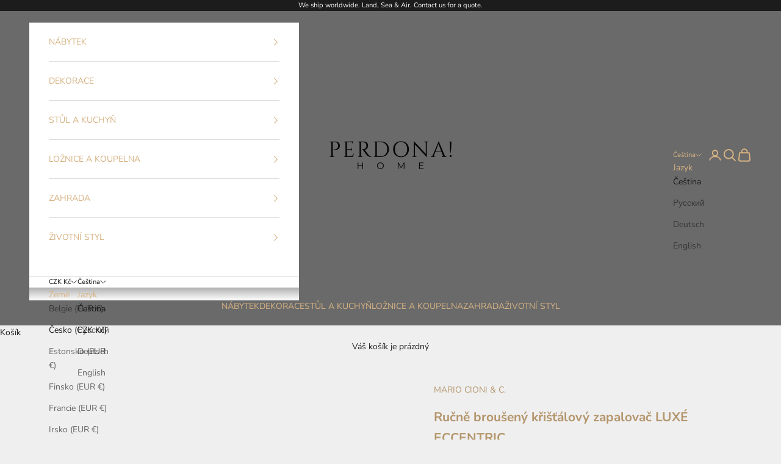

--- FILE ---
content_type: text/html; charset=utf-8
request_url: https://perdonahome.cz/products/mario-cioni-rucne-brouseny-kristalovy-zapalovac-luxe-eccentric
body_size: 40565
content:
<!doctype html>

<html class="no-js" lang="cs" dir="ltr">
  <head>
                    <!-- ============================= SEO Expert Pro ============================= -->
    <title>Ručně broušený křišťálový zapalovač LUXÉ ECCENTRIC | Mario Cioni &amp; C.</title>
   
    
        <meta name="description" content="Ručně broušený křišťálový zapalovač z kolekce LUXÉ je vyroben italskými sklářskými mistry z dílny Mario Cioni &amp; C.. Tento zapalovač je broušený v hustých řadách vertikálních a horizontálních brusů. Nekonečné fazety od mistrů brusičů vytvářejí hru světelných odrazů." />
    
    <meta http-equiv="cache-control" content="max-age=0" />
    <meta http-equiv="cache-control" content="no-cache" />
    <meta http-equiv="expires" content="0" />
    <meta http-equiv="expires" content="Tue, 01 Jan 2000 1:00:00 GMT" />
    <meta http-equiv="pragma" content="no-cache" />
    <script async crossorigin fetchpriority="high" src="/cdn/shopifycloud/importmap-polyfill/es-modules-shim.2.4.0.js"></script>
<script type="application/ld+json">
    {
    "@context": "http://schema.org",
    "@type": "Organization",
    "name": "PERDONAHOME",
    "url": "https://perdonahome.cz"    }
    </script>
    <script type="application/ld+json">
    {
        "@context": "http://schema.org",
        "@type": "WebSite",
        "url": "https://perdonahome.cz",
        "potentialAction": {
            "@type": "SearchAction",
            "target": "https://perdonahome.cz/search?q={query}",
            "query-input": "required name=query"
            }
    }
    </script>
    
    
   
    <script type="application/ld+json">
    {
        "@context": "http://schema.org/",
        "@type": "Product",
        "url": "https://perdonahome.cz/products/mario-cioni-rucne-brouseny-kristalovy-zapalovac-luxe-eccentric",
        "name": "Ručně broušený křišťálový zapalovač LUXÉ ECCENTRIC",
        "image": "https://perdonahome.cz/cdn/shop/products/perdonahome-mario-cioni-c-rucne-brouseny-kristalovy-zapalovac-luxe-eccentric-1.jpg?v=1645142110",
        "description": "Ručně broušený křišťálový zapalovač LUXÉ ECCENTRIC\nRučně broušený křišťálový zapalovač z kolekce LUXÉ je vyroben italskými sklářskými mistry z dílny Mario Cioni \u0026amp; C.. Tento zapalovač je broušený v hustých řadách vertikálních a horizontálních brusů. Nekonečné fazety od mistrů brusičů vytvářejí hru světelných odrazů. \nKřišťálový obal pokrývá kovové tělo zapalovače a je nádhernou funkční dekorací do každého interiéru. Zapalovač tvoří nádhernou elegantní dvojici s popelníkem LUXĚ ECCENTRIC.  \nVyrobeno ručně v Itálii\nMateriál: čistý křišťál 24% PbO, ručně foukaný, ručně broušený\nRozměry: Ø 8 cm, výška 8 cm\nZnačka Mario Cioni \u0026amp; C. se vyznačuje jemnými tvary a liniemi založenými na klasických kánonech vysoce kvalitního uměleckého křišťálu. Všechny předměty této značky jsou zcela ručně vyráběny řemeslníky, kteří díky svému talentu a know-how dokážou vytvářet jedinečná díla. Vybrat si výtvor Mario Cioni znamená zvolit kvalitu, vnímat historii za její krásou, rozpoznat styl exkluzivního objektu schopného vyvolat emoce. Objekty, u nichž je inherentní hodnota nejčistšího křišťálu drahocenná vášní těch, kteří se věnují tomu, aby z něj bylo umělecké dílo. ",
        "brand": {
            "name": "MARIO CIONI &amp; C."
        },
        "sku": "MACI_LUXE_EXE_LI",
        "weight": "1.5kg",
        "offers" : [
            {
                "@type" : "Offer" ,
                "priceCurrency" : "CZK" ,
                "price" : "10.30000" ,
                "priceValidUntil": "2026-04-27",
                "availability" : "http://schema.org/InStock" ,
                "itemCondition": "http://schema.org/NewCondition",
                "sku": "MACI_LUXE_EXE_LI",
                "url" : "https://perdonahome.cz/products/mario-cioni-rucne-brouseny-kristalovy-zapalovac-luxe-eccentric?variant=40292070195392",
                "seller" : {
                    "@type" : "Organization",
                    "name" : "PERDONAHOME"
                }
            }
        ]
    }
</script>

    <meta charset="utf-8">
    <meta name="viewport" content="width=device-width, initial-scale=1.0, height=device-height, minimum-scale=1.0, maximum-scale=5.0">

    
<link rel="canonical" href="https://perdonahome.cz/products/mario-cioni-rucne-brouseny-kristalovy-zapalovac-luxe-eccentric" />
    
    
    
<link rel="shortcut icon" href="//perdonahome.cz/cdn/shop/files/LOGO-PERDONA_120_120_favicon.png?v=1678626637&width=96">
      <link rel="apple-touch-icon" href="//perdonahome.cz/cdn/shop/files/LOGO-PERDONA_120_120_favicon.png?v=1678626637&width=180"><link rel="preconnect" href="https://cdn.shopify.com">
    <link rel="preconnect" href="https://fonts.shopifycdn.com" crossorigin>
    <link rel="dns-prefetch" href="https://productreviews.shopifycdn.com"><link rel="preload" href="//perdonahome.cz/cdn/fonts/montserrat/montserrat_n5.07ef3781d9c78c8b93c98419da7ad4fbeebb6635.woff2" as="font" type="font/woff2" crossorigin><link rel="preload" href="//perdonahome.cz/cdn/fonts/nunito_sans/nunitosans_n4.0276fe080df0ca4e6a22d9cb55aed3ed5ba6b1da.woff2" as="font" type="font/woff2" crossorigin><meta property="og:type" content="product">
  <meta property="og:title" content="Ručně broušený křišťálový zapalovač LUXÉ ECCENTRIC">
  <meta property="product:price:amount" content="10.300,00">
  <meta property="product:price:currency" content="CZK"><meta property="og:image" content="http://perdonahome.cz/cdn/shop/products/perdonahome-mario-cioni-c-rucne-brouseny-kristalovy-zapalovac-luxe-eccentric-1.jpg?v=1645142110&width=2048">
  <meta property="og:image:secure_url" content="https://perdonahome.cz/cdn/shop/products/perdonahome-mario-cioni-c-rucne-brouseny-kristalovy-zapalovac-luxe-eccentric-1.jpg?v=1645142110&width=2048">
  <meta property="og:image:width" content="1134">
  <meta property="og:image:height" content="962"><meta property="og:description" content="Ručně broušený křišťálový zapalovač z kolekce LUXÉ je vyroben italskými sklářskými mistry z dílny Mario Cioni &amp; C.. Tento zapalovač je broušený v hustých řadách vertikálních a horizontálních brusů. Nekonečné fazety od mistrů brusičů vytvářejí hru světelných odrazů."><meta property="og:url" content="https://perdonahome.cz/products/mario-cioni-rucne-brouseny-kristalovy-zapalovac-luxe-eccentric">
<meta property="og:site_name" content="PERDONAHOME"><meta name="twitter:card" content="summary"><meta name="twitter:title" content="Ručně broušený křišťálový zapalovač LUXÉ ECCENTRIC">
  <meta name="twitter:description" content="Ručně broušený křišťálový zapalovač LUXÉ ECCENTRIC Ručně broušený křišťálový zapalovač z kolekce LUXÉ je vyroben italskými sklářskými mistry z dílny Mario Cioni &amp;amp; C.. Tento zapalovač je broušený v hustých řadách vertikálních a horizontálních brusů. Nekonečné fazety od mistrů brusičů vytvářejí hru světelných odrazů.  Křišťálový obal pokrývá kovové tělo zapalovače a je nádhernou funkční dekorací do každého interiéru. Zapalovač tvoří nádhernou elegantní dvojici s popelníkem LUXĚ ECCENTRIC.   Vyrobeno ručně v Itálii Materiál: čistý křišťál 24% PbO, ručně foukaný, ručně broušený Rozměry: Ø 8 cm, výška 8 cm Značka Mario Cioni &amp;amp; C. se vyznačuje jemnými tvary a liniemi založenými na klasických kánonech vysoce kvalitního uměleckého křišťálu. Všechny předměty této značky jsou zcela ručně vyráběny řemeslníky, kteří díky svému talentu a know-how dokážou vytvářet jedinečná díla. Vybrat si výtvor Mario Cioni znamená zvolit kvalitu, vnímat historii za její krásou, rozpoznat styl exkluzivního objektu schopného vyvolat emoce. Objekty, u nichž je inherentní"><meta name="twitter:image" content="https://perdonahome.cz/cdn/shop/products/perdonahome-mario-cioni-c-rucne-brouseny-kristalovy-zapalovac-luxe-eccentric-1.jpg?crop=center&height=1200&v=1645142110&width=1200">
  <meta name="twitter:image:alt" content="Ručně broušený křišťálový zapalovač LUXÉ ECCENTRIC - MARIO CIONI &amp; C. - perdonahome">
  <script type="application/ld+json">
  {
    "@context": "https://schema.org",
    "@type": "Product",
    "productID": 6790862274752,
    "offers": [{
          "@type": "Offer",
          "name": "Ručně broušený křišťálový zapalovač LUXÉ ECCENTRIC",
          "availability":"https://schema.org/InStock",
          "price": 10300.0,
          "priceCurrency": "CZK",
          "priceValidUntil": "2026-02-06","sku": "MACI_LUXE_EXE_LI","url": "https://perdonahome.cz/products/mario-cioni-rucne-brouseny-kristalovy-zapalovac-luxe-eccentric?variant=40292070195392"
        }
],"brand": {
      "@type": "Brand",
      "name": "MARIO CIONI \u0026 C."
    },
    "name": "Ručně broušený křišťálový zapalovač LUXÉ ECCENTRIC",
    "description": "Ručně broušený křišťálový zapalovač LUXÉ ECCENTRIC\nRučně broušený křišťálový zapalovač z kolekce LUXÉ je vyroben italskými sklářskými mistry z dílny Mario Cioni \u0026amp; C.. Tento zapalovač je broušený v hustých řadách vertikálních a horizontálních brusů. Nekonečné fazety od mistrů brusičů vytvářejí hru světelných odrazů. \nKřišťálový obal pokrývá kovové tělo zapalovače a je nádhernou funkční dekorací do každého interiéru. Zapalovač tvoří nádhernou elegantní dvojici s popelníkem LUXĚ ECCENTRIC.  \nVyrobeno ručně v Itálii\nMateriál: čistý křišťál 24% PbO, ručně foukaný, ručně broušený\nRozměry: Ø 8 cm, výška 8 cm\nZnačka Mario Cioni \u0026amp; C. se vyznačuje jemnými tvary a liniemi založenými na klasických kánonech vysoce kvalitního uměleckého křišťálu. Všechny předměty této značky jsou zcela ručně vyráběny řemeslníky, kteří díky svému talentu a know-how dokážou vytvářet jedinečná díla. Vybrat si výtvor Mario Cioni znamená zvolit kvalitu, vnímat historii za její krásou, rozpoznat styl exkluzivního objektu schopného vyvolat emoce. Objekty, u nichž je inherentní hodnota nejčistšího křišťálu drahocenná vášní těch, kteří se věnují tomu, aby z něj bylo umělecké dílo. ",
    "category": "lighter",
    "url": "https://perdonahome.cz/products/mario-cioni-rucne-brouseny-kristalovy-zapalovac-luxe-eccentric",
    "sku": "MACI_LUXE_EXE_LI","weight": {
      "@type": "QuantitativeValue",
      "unitCode": "kg",
      "value": 1.5
      },"image": {
      "@type": "ImageObject",
      "url": "https://perdonahome.cz/cdn/shop/products/perdonahome-mario-cioni-c-rucne-brouseny-kristalovy-zapalovac-luxe-eccentric-1.jpg?v=1645142110&width=1024",
      "image": "https://perdonahome.cz/cdn/shop/products/perdonahome-mario-cioni-c-rucne-brouseny-kristalovy-zapalovac-luxe-eccentric-1.jpg?v=1645142110&width=1024",
      "name": "Ručně broušený křišťálový zapalovač LUXÉ ECCENTRIC - MARIO CIONI \u0026 C. - perdonahome",
      "width": "1024",
      "height": "1024"
    }
  }
  </script>



  <script type="application/ld+json">
  {
    "@context": "https://schema.org",
    "@type": "BreadcrumbList",
  "itemListElement": [{
      "@type": "ListItem",
      "position": 1,
      "name": "Domovská stránka",
      "item": "https://perdonahome.cz"
    },{
          "@type": "ListItem",
          "position": 2,
          "name": "Ručně broušený křišťálový zapalovač LUXÉ ECCENTRIC",
          "item": "https://perdonahome.cz/products/mario-cioni-rucne-brouseny-kristalovy-zapalovac-luxe-eccentric"
        }]
  }
  </script>

<style>/* Typography (heading) */
  @font-face {
  font-family: Montserrat;
  font-weight: 500;
  font-style: normal;
  font-display: fallback;
  src: url("//perdonahome.cz/cdn/fonts/montserrat/montserrat_n5.07ef3781d9c78c8b93c98419da7ad4fbeebb6635.woff2") format("woff2"),
       url("//perdonahome.cz/cdn/fonts/montserrat/montserrat_n5.adf9b4bd8b0e4f55a0b203cdd84512667e0d5e4d.woff") format("woff");
}

@font-face {
  font-family: Montserrat;
  font-weight: 500;
  font-style: italic;
  font-display: fallback;
  src: url("//perdonahome.cz/cdn/fonts/montserrat/montserrat_i5.d3a783eb0cc26f2fda1e99d1dfec3ebaea1dc164.woff2") format("woff2"),
       url("//perdonahome.cz/cdn/fonts/montserrat/montserrat_i5.76d414ea3d56bb79ef992a9c62dce2e9063bc062.woff") format("woff");
}

/* Typography (body) */
  @font-face {
  font-family: "Nunito Sans";
  font-weight: 400;
  font-style: normal;
  font-display: fallback;
  src: url("//perdonahome.cz/cdn/fonts/nunito_sans/nunitosans_n4.0276fe080df0ca4e6a22d9cb55aed3ed5ba6b1da.woff2") format("woff2"),
       url("//perdonahome.cz/cdn/fonts/nunito_sans/nunitosans_n4.b4964bee2f5e7fd9c3826447e73afe2baad607b7.woff") format("woff");
}

@font-face {
  font-family: "Nunito Sans";
  font-weight: 400;
  font-style: italic;
  font-display: fallback;
  src: url("//perdonahome.cz/cdn/fonts/nunito_sans/nunitosans_i4.6e408730afac1484cf297c30b0e67c86d17fc586.woff2") format("woff2"),
       url("//perdonahome.cz/cdn/fonts/nunito_sans/nunitosans_i4.c9b6dcbfa43622b39a5990002775a8381942ae38.woff") format("woff");
}

@font-face {
  font-family: "Nunito Sans";
  font-weight: 700;
  font-style: normal;
  font-display: fallback;
  src: url("//perdonahome.cz/cdn/fonts/nunito_sans/nunitosans_n7.25d963ed46da26098ebeab731e90d8802d989fa5.woff2") format("woff2"),
       url("//perdonahome.cz/cdn/fonts/nunito_sans/nunitosans_n7.d32e3219b3d2ec82285d3027bd673efc61a996c8.woff") format("woff");
}

@font-face {
  font-family: "Nunito Sans";
  font-weight: 700;
  font-style: italic;
  font-display: fallback;
  src: url("//perdonahome.cz/cdn/fonts/nunito_sans/nunitosans_i7.8c1124729eec046a321e2424b2acf328c2c12139.woff2") format("woff2"),
       url("//perdonahome.cz/cdn/fonts/nunito_sans/nunitosans_i7.af4cda04357273e0996d21184432bcb14651a64d.woff") format("woff");
}

:root {
    /* Container */
    --container-max-width: 100%;
    --container-xxs-max-width: 27.5rem; /* 440px */
    --container-xs-max-width: 42.5rem; /* 680px */
    --container-sm-max-width: 61.25rem; /* 980px */
    --container-md-max-width: 71.875rem; /* 1150px */
    --container-lg-max-width: 78.75rem; /* 1260px */
    --container-xl-max-width: 85rem; /* 1360px */
    --container-gutter: 1.25rem;

    --section-with-border-vertical-spacing: 2.25rem;
    --section-with-border-vertical-spacing-tight:2.5rem;
    --section-without-border-vertical-spacing:3.375rem;
    --section-without-border-vertical-spacing-tight:3.75rem;

    --section-stack-gap:2.5rem;
    --section-stack-gap-tight: 2.25rem;

    /* Form settings */
    --form-gap: 1.25rem; /* Gap between fieldset and submit button */
    --fieldset-gap: 1rem; /* Gap between each form input within a fieldset */
    --form-control-gap: 0.625rem; /* Gap between input and label (ignored for floating label) */
    --checkbox-control-gap: 0.75rem; /* Horizontal gap between checkbox and its associated label */
    --input-padding-block: 0.65rem; /* Vertical padding for input, textarea and native select */
    --input-padding-inline: 0.8rem; /* Horizontal padding for input, textarea and native select */
    --checkbox-size: 0.875rem; /* Size (width and height) for checkbox */

    /* Other sizes */
    --sticky-area-height: calc(var(--announcement-bar-is-sticky, 0) * var(--announcement-bar-height, 0px) + var(--header-is-sticky, 0) * var(--header-height, 0px));

    /* RTL support */
    --transform-logical-flip: 1;
    --transform-origin-start: left;
    --transform-origin-end: right;

    /**
     * ---------------------------------------------------------------------
     * TYPOGRAPHY
     * ---------------------------------------------------------------------
     */

    /* Font properties */
    --heading-font-family: Montserrat, sans-serif;
    --heading-font-weight: 500;
    --heading-font-style: normal;
    --heading-text-transform: uppercase;
    --heading-letter-spacing: 0.18em;
    --text-font-family: "Nunito Sans", sans-serif;
    --text-font-weight: 400;
    --text-font-style: normal;
    --text-letter-spacing: 0.0em;
    --button-text-transform: uppercase;
    --button-letter-spacing: 0.17em;

    /* Font sizes */--text-heading-size-factor: 1;
    --text-h1: max(0.6875rem, clamp(1.375rem, 1.146341463414634rem + 0.975609756097561vw, 2rem) * var(--text-heading-size-factor));
    --text-h2: max(0.6875rem, clamp(1.25rem, 1.0670731707317074rem + 0.7804878048780488vw, 1.75rem) * var(--text-heading-size-factor));
    --text-h3: max(0.6875rem, clamp(1.125rem, 1.0335365853658536rem + 0.3902439024390244vw, 1.375rem) * var(--text-heading-size-factor));
    --text-h4: max(0.6875rem, clamp(1rem, 0.9542682926829268rem + 0.1951219512195122vw, 1.125rem) * var(--text-heading-size-factor));
    --text-h5: calc(0.875rem * var(--text-heading-size-factor));
    --text-h6: calc(0.75rem * var(--text-heading-size-factor));

    --text-xs: 0.75rem;
    --text-sm: 0.8125rem;
    --text-base: 0.875rem;
    --text-lg: 1.0rem;
    --text-xl: 1.125rem;

    /**
     * ---------------------------------------------------------------------
     * COLORS
     * ---------------------------------------------------------------------
     */

    /* Color settings */--accent: 180 150 109;
    --text-primary: 28 28 28;
    --background-primary: 239 239 239;
    --background-secondary: 255 255 255;
    --border-color: 207 207 207;
    --page-overlay: 0 0 0 / 0.4;

    /* Button colors */
    --button-background-primary: 180 150 109;
    --button-text-primary: 255 255 255;

    /* Status colors */
    --success-background: 212 227 203;
    --success-text: 48 122 7;
    --warning-background: 253 241 224;
    --warning-text: 237 138 0;
    --error-background: 243 204 204;
    --error-text: 203 43 43;

    /* Product colors */
    --on-sale-text: 214 178 130;
    --on-sale-badge-background: 214 178 130;
    --on-sale-badge-text: 0 0 0 / 0.65;
    --sold-out-badge-background: 239 239 239;
    --sold-out-badge-text: 0 0 0 / 0.65;
    --custom-badge-background: 28 28 28;
    --custom-badge-text: 255 255 255;
    --star-color: 28 28 28;

    /* Header colors */--header-background: 106 106 106;
    --header-text: 214 178 130;
    --header-border-color: 122 117 110;

    /* Footer colors */--footer-background: 255 255 255;
    --footer-text: 106 106 106;
    --footer-border-color: 233 233 233;

    /* Modal colors */--modal-background: 255 255 255;
    --modal-text: 28 28 28;
    --modal-border-color: 221 221 221;

    /* Drawer colors (reuse the same as modal) */
    --drawer-background: 255 255 255;
    --drawer-text: 28 28 28;
    --drawer-border-color: 221 221 221;

    /* Popover background (uses the primary background) */
    --popover-background: 255 255 255;
    --popover-text: 28 28 28;
    --popover-border-color: 207 207 207;

    /* Rounded variables (used for border radius) */
    --rounded-full: 9999px;
    --button-border-radius: 0.0rem;
    --input-border-radius: 0.0rem;

    /* Box shadow */
    --shadow-sm: 0 2px 8px rgb(0 0 0 / 0.05);
    --shadow: 0 5px 15px rgb(0 0 0 / 0.05);
    --shadow-md: 0 5px 30px rgb(0 0 0 / 0.05);
    --shadow-block: px px px rgb(var(--text-primary) / 0.0);

    /**
     * ---------------------------------------------------------------------
     * OTHER
     * ---------------------------------------------------------------------
     */

    --checkmark-svg-url: url(//perdonahome.cz/cdn/shop/t/29/assets/checkmark.svg?v=77552481021870063511741628505);
    --cursor-zoom-in-svg-url: url(//perdonahome.cz/cdn/shop/t/29/assets/cursor-zoom-in.svg?v=112480252220988712521741628505);
  }

  [dir="rtl"]:root {
    /* RTL support */
    --transform-logical-flip: -1;
    --transform-origin-start: right;
    --transform-origin-end: left;
  }

  @media screen and (min-width: 700px) {
    :root {
      /* Typography (font size) */
      --text-xs: 0.75rem;
      --text-sm: 0.8125rem;
      --text-base: 0.875rem;
      --text-lg: 1.0rem;
      --text-xl: 1.25rem;

      /* Spacing settings */
      --container-gutter: 2rem;
    }
  }

  @media screen and (min-width: 1000px) {
    :root {
      /* Spacing settings */
      --container-gutter: 3rem;

      --section-with-border-vertical-spacing: 3.5rem;
      --section-with-border-vertical-spacing-tight: 3.5rem;
      --section-without-border-vertical-spacing: 5.25rem;
      --section-without-border-vertical-spacing-tight: 5.25rem;

      --section-stack-gap:2.5rem;
      --section-stack-gap-tight:2.5rem;
    }
  }
</style><script>
  document.documentElement.classList.replace('no-js', 'js');

  // This allows to expose several variables to the global scope, to be used in scripts
  window.themeVariables = {
    settings: {
      showPageTransition: false,
      pageType: "product",
      moneyFormat: "{{amount_with_comma_separator}} Kč",
      moneyWithCurrencyFormat: "{{amount_with_comma_separator}} Kč",
      currencyCodeEnabled: false,
      cartType: "drawer"
    },

    strings: {
      addToCartButton: "Přidat do košíku",
      soldOutButton: "Vyprodáno",
      preOrderButton: "Rezervace",
      unavailableButton: "Není k dispozici",
      addedToCart: "Zboží bylo přidáno do vašeho košíku!",
      closeGallery: "Zavřít galerii",
      zoomGallery: "Přiblížit",
      errorGallery: "Fotku nelze načíst",
      soldOutBadge: "Vyprodáno",
      discountBadge: "Ušetřete @@",
      sku: "Kód:",
      shippingEstimatorNoResults: "Je nám líto, ale na vaši adresu zboží nedoručujeme.",
      shippingEstimatorOneResult: "Pro vaši adresu je k dispozici jedna sazba za dopravu:",
      shippingEstimatorMultipleResults: "Pro vaši adresu je k dispozici několik sazeb za dopravu:",
      shippingEstimatorError: "Při načítání přepravních sazeb došlo k jedné nebo více chyb:",
      next: "Další",
      previous: "Předchozí"
    },

    mediaQueries: {
      'sm': 'screen and (min-width: 700px)',
      'md': 'screen and (min-width: 1000px)',
      'lg': 'screen and (min-width: 1150px)',
      'xl': 'screen and (min-width: 1400px)',
      '2xl': 'screen and (min-width: 1600px)',
      'sm-max': 'screen and (max-width: 699px)',
      'md-max': 'screen and (max-width: 999px)',
      'lg-max': 'screen and (max-width: 1149px)',
      'xl-max': 'screen and (max-width: 1399px)',
      '2xl-max': 'screen and (max-width: 1599px)',
      'motion-safe': '(prefers-reduced-motion: no-preference)',
      'motion-reduce': '(prefers-reduced-motion: reduce)',
      'supports-hover': 'screen and (pointer: fine)',
      'supports-touch': 'screen and (hover: none)'
    }
  };</script><script async src="//perdonahome.cz/cdn/shop/t/29/assets/es-module-shims.min.js?v=93572372115946385171741628255"></script>

    <script type="importmap">{
        "imports": {
          "vendor": "//perdonahome.cz/cdn/shop/t/29/assets/vendor.min.js?v=181183994124102247771741628475",
          "theme": "//perdonahome.cz/cdn/shop/t/29/assets/theme.js?v=32027954993770980671741633024",
          "photoswipe": "//perdonahome.cz/cdn/shop/t/29/assets/photoswipe.min.js?v=96595610301167188461741628435"
        }
      }
    </script>

    <script type="module" src="//perdonahome.cz/cdn/shop/t/29/assets/vendor.min.js?v=181183994124102247771741628475"></script>
    <script type="module" src="//perdonahome.cz/cdn/shop/t/29/assets/theme.js?v=32027954993770980671741633024"></script>

    <script>window.performance && window.performance.mark && window.performance.mark('shopify.content_for_header.start');</script><meta name="google-site-verification" content="7gpwvCrsJpJKbnYeOdInrzSH9VDXY8yKWInsVmpEZOk">
<meta name="google-site-verification" content="LMSmdS7NlhPZn2Xwcq76P44x5roWgLpl69XRrM90jIw">
<meta name="facebook-domain-verification" content="qg84oz4540ypv2zpifehliklnbt4bb">
<meta id="shopify-digital-wallet" name="shopify-digital-wallet" content="/7809040469/digital_wallets/dialog">
<meta name="shopify-checkout-api-token" content="8ac7f710f3ec8cc2a17d42328d243fb5">
<link rel="alternate" hreflang="x-default" href="https://perdonahome.cz/products/mario-cioni-rucne-brouseny-kristalovy-zapalovac-luxe-eccentric">
<link rel="alternate" hreflang="cs" href="https://perdonahome.cz/products/mario-cioni-rucne-brouseny-kristalovy-zapalovac-luxe-eccentric">
<link rel="alternate" hreflang="ru" href="https://perdonahome.cz/ru/products/mario-cioni-rucne-brouseny-kristalovy-zapalovac-luxe-eccentric">
<link rel="alternate" hreflang="de" href="https://perdonahome.cz/de/products/mario-cioni-rucne-brouseny-kristalovy-zapalovac-luxe-eccentric">
<link rel="alternate" hreflang="en" href="https://perdonahome.cz/en/products/mario-cioni-rucne-brouseny-kristalovy-zapalovac-luxe-eccentric">
<link rel="alternate" type="application/json+oembed" href="https://perdonahome.cz/products/mario-cioni-rucne-brouseny-kristalovy-zapalovac-luxe-eccentric.oembed">
<script async="async" src="/checkouts/internal/preloads.js?locale=cs-CZ"></script>
<script id="apple-pay-shop-capabilities" type="application/json">{"shopId":7809040469,"countryCode":"CZ","currencyCode":"CZK","merchantCapabilities":["supports3DS"],"merchantId":"gid:\/\/shopify\/Shop\/7809040469","merchantName":"PERDONAHOME","requiredBillingContactFields":["postalAddress","email"],"requiredShippingContactFields":["postalAddress","email"],"shippingType":"shipping","supportedNetworks":["visa","maestro","masterCard","amex"],"total":{"type":"pending","label":"PERDONAHOME","amount":"1.00"},"shopifyPaymentsEnabled":true,"supportsSubscriptions":true}</script>
<script id="shopify-features" type="application/json">{"accessToken":"8ac7f710f3ec8cc2a17d42328d243fb5","betas":["rich-media-storefront-analytics"],"domain":"perdonahome.cz","predictiveSearch":true,"shopId":7809040469,"locale":"cs"}</script>
<script>var Shopify = Shopify || {};
Shopify.shop = "perdonahome.myshopify.com";
Shopify.locale = "cs";
Shopify.currency = {"active":"CZK","rate":"1.0"};
Shopify.country = "CZ";
Shopify.theme = {"name":"[DEV] - Andrej","id":179436224853,"schema_name":"Prestige","schema_version":"7.0.3","theme_store_id":855,"role":"main"};
Shopify.theme.handle = "null";
Shopify.theme.style = {"id":null,"handle":null};
Shopify.cdnHost = "perdonahome.cz/cdn";
Shopify.routes = Shopify.routes || {};
Shopify.routes.root = "/";</script>
<script type="module">!function(o){(o.Shopify=o.Shopify||{}).modules=!0}(window);</script>
<script>!function(o){function n(){var o=[];function n(){o.push(Array.prototype.slice.apply(arguments))}return n.q=o,n}var t=o.Shopify=o.Shopify||{};t.loadFeatures=n(),t.autoloadFeatures=n()}(window);</script>
<script id="shop-js-analytics" type="application/json">{"pageType":"product"}</script>
<script defer="defer" async type="module" src="//perdonahome.cz/cdn/shopifycloud/shop-js/modules/v2/client.init-shop-cart-sync_DprKPGet.cs.esm.js"></script>
<script defer="defer" async type="module" src="//perdonahome.cz/cdn/shopifycloud/shop-js/modules/v2/chunk.common_CFv8X3wM.esm.js"></script>
<script defer="defer" async type="module" src="//perdonahome.cz/cdn/shopifycloud/shop-js/modules/v2/chunk.modal_vkNirYKp.esm.js"></script>
<script type="module">
  await import("//perdonahome.cz/cdn/shopifycloud/shop-js/modules/v2/client.init-shop-cart-sync_DprKPGet.cs.esm.js");
await import("//perdonahome.cz/cdn/shopifycloud/shop-js/modules/v2/chunk.common_CFv8X3wM.esm.js");
await import("//perdonahome.cz/cdn/shopifycloud/shop-js/modules/v2/chunk.modal_vkNirYKp.esm.js");

  window.Shopify.SignInWithShop?.initShopCartSync?.({"fedCMEnabled":true,"windoidEnabled":true});

</script>
<script>(function() {
  var isLoaded = false;
  function asyncLoad() {
    if (isLoaded) return;
    isLoaded = true;
    var urls = ["https:\/\/cdn.shopify.com\/s\/files\/1\/0078\/0904\/0469\/t\/25\/assets\/booster_eu_cookie_7809040469.js?v=1693217017\u0026shop=perdonahome.myshopify.com","https:\/\/cdn.nfcube.com\/instafeed-ca6d22d998b294e658efb173fedb3b29.js?shop=perdonahome.myshopify.com","\/\/cdn.shopify.com\/proxy\/483ecd053a6eb9754caa543b6209de25f64ca529c58823a32a69102c09645ca5\/cartinsights.herokuapp.com\/assets\/packs\/customer_id.js?shop=perdonahome.myshopify.com\u0026sp-cache-control=cHVibGljLCBtYXgtYWdlPTkwMA"];
    for (var i = 0; i < urls.length; i++) {
      var s = document.createElement('script');
      s.type = 'text/javascript';
      s.async = true;
      s.src = urls[i];
      var x = document.getElementsByTagName('script')[0];
      x.parentNode.insertBefore(s, x);
    }
  };
  if(window.attachEvent) {
    window.attachEvent('onload', asyncLoad);
  } else {
    window.addEventListener('load', asyncLoad, false);
  }
})();</script>
<script id="__st">var __st={"a":7809040469,"offset":3600,"reqid":"12bdb9ee-7bee-478f-bb65-5a8ccb70db7f-1769468684","pageurl":"perdonahome.cz\/products\/mario-cioni-rucne-brouseny-kristalovy-zapalovac-luxe-eccentric","u":"d47d23834abd","p":"product","rtyp":"product","rid":6790862274752};</script>
<script>window.ShopifyPaypalV4VisibilityTracking = true;</script>
<script id="captcha-bootstrap">!function(){'use strict';const t='contact',e='account',n='new_comment',o=[[t,t],['blogs',n],['comments',n],[t,'customer']],c=[[e,'customer_login'],[e,'guest_login'],[e,'recover_customer_password'],[e,'create_customer']],r=t=>t.map((([t,e])=>`form[action*='/${t}']:not([data-nocaptcha='true']) input[name='form_type'][value='${e}']`)).join(','),a=t=>()=>t?[...document.querySelectorAll(t)].map((t=>t.form)):[];function s(){const t=[...o],e=r(t);return a(e)}const i='password',u='form_key',d=['recaptcha-v3-token','g-recaptcha-response','h-captcha-response',i],f=()=>{try{return window.sessionStorage}catch{return}},m='__shopify_v',_=t=>t.elements[u];function p(t,e,n=!1){try{const o=window.sessionStorage,c=JSON.parse(o.getItem(e)),{data:r}=function(t){const{data:e,action:n}=t;return t[m]||n?{data:e,action:n}:{data:t,action:n}}(c);for(const[e,n]of Object.entries(r))t.elements[e]&&(t.elements[e].value=n);n&&o.removeItem(e)}catch(o){console.error('form repopulation failed',{error:o})}}const l='form_type',E='cptcha';function T(t){t.dataset[E]=!0}const w=window,h=w.document,L='Shopify',v='ce_forms',y='captcha';let A=!1;((t,e)=>{const n=(g='f06e6c50-85a8-45c8-87d0-21a2b65856fe',I='https://cdn.shopify.com/shopifycloud/storefront-forms-hcaptcha/ce_storefront_forms_captcha_hcaptcha.v1.5.2.iife.js',D={infoText:'Chráněno technologií hCaptcha',privacyText:'Ochrana osobních údajů',termsText:'Podmínky'},(t,e,n)=>{const o=w[L][v],c=o.bindForm;if(c)return c(t,g,e,D).then(n);var r;o.q.push([[t,g,e,D],n]),r=I,A||(h.body.append(Object.assign(h.createElement('script'),{id:'captcha-provider',async:!0,src:r})),A=!0)});var g,I,D;w[L]=w[L]||{},w[L][v]=w[L][v]||{},w[L][v].q=[],w[L][y]=w[L][y]||{},w[L][y].protect=function(t,e){n(t,void 0,e),T(t)},Object.freeze(w[L][y]),function(t,e,n,w,h,L){const[v,y,A,g]=function(t,e,n){const i=e?o:[],u=t?c:[],d=[...i,...u],f=r(d),m=r(i),_=r(d.filter((([t,e])=>n.includes(e))));return[a(f),a(m),a(_),s()]}(w,h,L),I=t=>{const e=t.target;return e instanceof HTMLFormElement?e:e&&e.form},D=t=>v().includes(t);t.addEventListener('submit',(t=>{const e=I(t);if(!e)return;const n=D(e)&&!e.dataset.hcaptchaBound&&!e.dataset.recaptchaBound,o=_(e),c=g().includes(e)&&(!o||!o.value);(n||c)&&t.preventDefault(),c&&!n&&(function(t){try{if(!f())return;!function(t){const e=f();if(!e)return;const n=_(t);if(!n)return;const o=n.value;o&&e.removeItem(o)}(t);const e=Array.from(Array(32),(()=>Math.random().toString(36)[2])).join('');!function(t,e){_(t)||t.append(Object.assign(document.createElement('input'),{type:'hidden',name:u})),t.elements[u].value=e}(t,e),function(t,e){const n=f();if(!n)return;const o=[...t.querySelectorAll(`input[type='${i}']`)].map((({name:t})=>t)),c=[...d,...o],r={};for(const[a,s]of new FormData(t).entries())c.includes(a)||(r[a]=s);n.setItem(e,JSON.stringify({[m]:1,action:t.action,data:r}))}(t,e)}catch(e){console.error('failed to persist form',e)}}(e),e.submit())}));const S=(t,e)=>{t&&!t.dataset[E]&&(n(t,e.some((e=>e===t))),T(t))};for(const o of['focusin','change'])t.addEventListener(o,(t=>{const e=I(t);D(e)&&S(e,y())}));const B=e.get('form_key'),M=e.get(l),P=B&&M;t.addEventListener('DOMContentLoaded',(()=>{const t=y();if(P)for(const e of t)e.elements[l].value===M&&p(e,B);[...new Set([...A(),...v().filter((t=>'true'===t.dataset.shopifyCaptcha))])].forEach((e=>S(e,t)))}))}(h,new URLSearchParams(w.location.search),n,t,e,['guest_login'])})(!0,!0)}();</script>
<script integrity="sha256-4kQ18oKyAcykRKYeNunJcIwy7WH5gtpwJnB7kiuLZ1E=" data-source-attribution="shopify.loadfeatures" defer="defer" src="//perdonahome.cz/cdn/shopifycloud/storefront/assets/storefront/load_feature-a0a9edcb.js" crossorigin="anonymous"></script>
<script data-source-attribution="shopify.dynamic_checkout.dynamic.init">var Shopify=Shopify||{};Shopify.PaymentButton=Shopify.PaymentButton||{isStorefrontPortableWallets:!0,init:function(){window.Shopify.PaymentButton.init=function(){};var t=document.createElement("script");t.src="https://perdonahome.cz/cdn/shopifycloud/portable-wallets/latest/portable-wallets.cs.js",t.type="module",document.head.appendChild(t)}};
</script>
<script data-source-attribution="shopify.dynamic_checkout.buyer_consent">
  function portableWalletsHideBuyerConsent(e){var t=document.getElementById("shopify-buyer-consent"),n=document.getElementById("shopify-subscription-policy-button");t&&n&&(t.classList.add("hidden"),t.setAttribute("aria-hidden","true"),n.removeEventListener("click",e))}function portableWalletsShowBuyerConsent(e){var t=document.getElementById("shopify-buyer-consent"),n=document.getElementById("shopify-subscription-policy-button");t&&n&&(t.classList.remove("hidden"),t.removeAttribute("aria-hidden"),n.addEventListener("click",e))}window.Shopify?.PaymentButton&&(window.Shopify.PaymentButton.hideBuyerConsent=portableWalletsHideBuyerConsent,window.Shopify.PaymentButton.showBuyerConsent=portableWalletsShowBuyerConsent);
</script>
<script data-source-attribution="shopify.dynamic_checkout.cart.bootstrap">document.addEventListener("DOMContentLoaded",(function(){function t(){return document.querySelector("shopify-accelerated-checkout-cart, shopify-accelerated-checkout")}if(t())Shopify.PaymentButton.init();else{new MutationObserver((function(e,n){t()&&(Shopify.PaymentButton.init(),n.disconnect())})).observe(document.body,{childList:!0,subtree:!0})}}));
</script>
<link id="shopify-accelerated-checkout-styles" rel="stylesheet" media="screen" href="https://perdonahome.cz/cdn/shopifycloud/portable-wallets/latest/accelerated-checkout-backwards-compat.css" crossorigin="anonymous">
<style id="shopify-accelerated-checkout-cart">
        #shopify-buyer-consent {
  margin-top: 1em;
  display: inline-block;
  width: 100%;
}

#shopify-buyer-consent.hidden {
  display: none;
}

#shopify-subscription-policy-button {
  background: none;
  border: none;
  padding: 0;
  text-decoration: underline;
  font-size: inherit;
  cursor: pointer;
}

#shopify-subscription-policy-button::before {
  box-shadow: none;
}

      </style>

<script>window.performance && window.performance.mark && window.performance.mark('shopify.content_for_header.end');</script>
<link href="//perdonahome.cz/cdn/shop/t/29/assets/theme.css?v=74789903696658860091741628471" rel="stylesheet" type="text/css" media="all" />
    <style>
      .popover-listbox__option:nth-child(1), .popover-listbox__option:nth-child(3),.popover-listbox__option:nth-child(4), .popover-listbox__option:nth-child(7), .popover-listbox__option:nth-child(8) {
          display: none;
      }
      .product-card__info .color-swatch{
        display:none;
      }
    </style>
  <script type="text/javascript">if(typeof window.hulkappsWishlist === 'undefined') {
        window.hulkappsWishlist = {};
        }
        window.hulkappsWishlist.baseURL = '/apps/advanced-wishlist/api';
        window.hulkappsWishlist.hasAppBlockSupport = '1';
        </script>
<!-- Hotjar Tracking Code for https://perdonahome.cz/ -->
<script>
    (function(h,o,t,j,a,r){
        h.hj=h.hj||function(){(h.hj.q=h.hj.q||[]).push(arguments)};
        h._hjSettings={hjid:6505542,hjsv:6};
        a=o.getElementsByTagName('head')[0];
        r=o.createElement('script');r.async=1;
        r.src=t+h._hjSettings.hjid+j+h._hjSettings.hjsv;
        a.appendChild(r);
    })(window,document,'https://static.hotjar.com/c/hotjar-','.js?sv=');
</script>
<!-- BEGIN app block: shopify://apps/klaviyo-email-marketing-sms/blocks/klaviyo-onsite-embed/2632fe16-c075-4321-a88b-50b567f42507 -->












  <script async src="https://static.klaviyo.com/onsite/js/VMr3TX/klaviyo.js?company_id=VMr3TX"></script>
  <script>!function(){if(!window.klaviyo){window._klOnsite=window._klOnsite||[];try{window.klaviyo=new Proxy({},{get:function(n,i){return"push"===i?function(){var n;(n=window._klOnsite).push.apply(n,arguments)}:function(){for(var n=arguments.length,o=new Array(n),w=0;w<n;w++)o[w]=arguments[w];var t="function"==typeof o[o.length-1]?o.pop():void 0,e=new Promise((function(n){window._klOnsite.push([i].concat(o,[function(i){t&&t(i),n(i)}]))}));return e}}})}catch(n){window.klaviyo=window.klaviyo||[],window.klaviyo.push=function(){var n;(n=window._klOnsite).push.apply(n,arguments)}}}}();</script>

  
    <script id="viewed_product">
      if (item == null) {
        var _learnq = _learnq || [];

        var MetafieldReviews = null
        var MetafieldYotpoRating = null
        var MetafieldYotpoCount = null
        var MetafieldLooxRating = null
        var MetafieldLooxCount = null
        var okendoProduct = null
        var okendoProductReviewCount = null
        var okendoProductReviewAverageValue = null
        try {
          // The following fields are used for Customer Hub recently viewed in order to add reviews.
          // This information is not part of __kla_viewed. Instead, it is part of __kla_viewed_reviewed_items
          MetafieldReviews = {};
          MetafieldYotpoRating = null
          MetafieldYotpoCount = null
          MetafieldLooxRating = null
          MetafieldLooxCount = null

          okendoProduct = null
          // If the okendo metafield is not legacy, it will error, which then requires the new json formatted data
          if (okendoProduct && 'error' in okendoProduct) {
            okendoProduct = null
          }
          okendoProductReviewCount = okendoProduct ? okendoProduct.reviewCount : null
          okendoProductReviewAverageValue = okendoProduct ? okendoProduct.reviewAverageValue : null
        } catch (error) {
          console.error('Error in Klaviyo onsite reviews tracking:', error);
        }

        var item = {
          Name: "Ručně broušený křišťálový zapalovač LUXÉ ECCENTRIC",
          ProductID: 6790862274752,
          Categories: ["Kolekce Luxé | Mario Cioni \u0026 C. | Ručně broušený křišťál","Luxusní dárky pro muže","Luxusní jídelní soupravy, talíře, misky, nádobí a originální příbory","Luxusní kancelář či stylový home office","Mario Cioni \u0026 C."],
          ImageURL: "https://perdonahome.cz/cdn/shop/products/perdonahome-mario-cioni-c-rucne-brouseny-kristalovy-zapalovac-luxe-eccentric-1_grande.jpg?v=1645142110",
          URL: "https://perdonahome.cz/products/mario-cioni-rucne-brouseny-kristalovy-zapalovac-luxe-eccentric",
          Brand: "MARIO CIONI \u0026 C.",
          Price: "10.300,00 Kč",
          Value: "10.300,00",
          CompareAtPrice: "0,00 Kč"
        };
        _learnq.push(['track', 'Viewed Product', item]);
        _learnq.push(['trackViewedItem', {
          Title: item.Name,
          ItemId: item.ProductID,
          Categories: item.Categories,
          ImageUrl: item.ImageURL,
          Url: item.URL,
          Metadata: {
            Brand: item.Brand,
            Price: item.Price,
            Value: item.Value,
            CompareAtPrice: item.CompareAtPrice
          },
          metafields:{
            reviews: MetafieldReviews,
            yotpo:{
              rating: MetafieldYotpoRating,
              count: MetafieldYotpoCount,
            },
            loox:{
              rating: MetafieldLooxRating,
              count: MetafieldLooxCount,
            },
            okendo: {
              rating: okendoProductReviewAverageValue,
              count: okendoProductReviewCount,
            }
          }
        }]);
      }
    </script>
  




  <script>
    window.klaviyoReviewsProductDesignMode = false
  </script>







<!-- END app block --><script src="https://cdn.shopify.com/extensions/019bf9c5-1745-7ad2-88d3-6622a619410d/referral-page-141/assets/bixgrow_tracker_logic.js" type="text/javascript" defer="defer"></script>
<link href="https://monorail-edge.shopifysvc.com" rel="dns-prefetch">
<script>(function(){if ("sendBeacon" in navigator && "performance" in window) {try {var session_token_from_headers = performance.getEntriesByType('navigation')[0].serverTiming.find(x => x.name == '_s').description;} catch {var session_token_from_headers = undefined;}var session_cookie_matches = document.cookie.match(/_shopify_s=([^;]*)/);var session_token_from_cookie = session_cookie_matches && session_cookie_matches.length === 2 ? session_cookie_matches[1] : "";var session_token = session_token_from_headers || session_token_from_cookie || "";function handle_abandonment_event(e) {var entries = performance.getEntries().filter(function(entry) {return /monorail-edge.shopifysvc.com/.test(entry.name);});if (!window.abandonment_tracked && entries.length === 0) {window.abandonment_tracked = true;var currentMs = Date.now();var navigation_start = performance.timing.navigationStart;var payload = {shop_id: 7809040469,url: window.location.href,navigation_start,duration: currentMs - navigation_start,session_token,page_type: "product"};window.navigator.sendBeacon("https://monorail-edge.shopifysvc.com/v1/produce", JSON.stringify({schema_id: "online_store_buyer_site_abandonment/1.1",payload: payload,metadata: {event_created_at_ms: currentMs,event_sent_at_ms: currentMs}}));}}window.addEventListener('pagehide', handle_abandonment_event);}}());</script>
<script id="web-pixels-manager-setup">(function e(e,d,r,n,o){if(void 0===o&&(o={}),!Boolean(null===(a=null===(i=window.Shopify)||void 0===i?void 0:i.analytics)||void 0===a?void 0:a.replayQueue)){var i,a;window.Shopify=window.Shopify||{};var t=window.Shopify;t.analytics=t.analytics||{};var s=t.analytics;s.replayQueue=[],s.publish=function(e,d,r){return s.replayQueue.push([e,d,r]),!0};try{self.performance.mark("wpm:start")}catch(e){}var l=function(){var e={modern:/Edge?\/(1{2}[4-9]|1[2-9]\d|[2-9]\d{2}|\d{4,})\.\d+(\.\d+|)|Firefox\/(1{2}[4-9]|1[2-9]\d|[2-9]\d{2}|\d{4,})\.\d+(\.\d+|)|Chrom(ium|e)\/(9{2}|\d{3,})\.\d+(\.\d+|)|(Maci|X1{2}).+ Version\/(15\.\d+|(1[6-9]|[2-9]\d|\d{3,})\.\d+)([,.]\d+|)( \(\w+\)|)( Mobile\/\w+|) Safari\/|Chrome.+OPR\/(9{2}|\d{3,})\.\d+\.\d+|(CPU[ +]OS|iPhone[ +]OS|CPU[ +]iPhone|CPU IPhone OS|CPU iPad OS)[ +]+(15[._]\d+|(1[6-9]|[2-9]\d|\d{3,})[._]\d+)([._]\d+|)|Android:?[ /-](13[3-9]|1[4-9]\d|[2-9]\d{2}|\d{4,})(\.\d+|)(\.\d+|)|Android.+Firefox\/(13[5-9]|1[4-9]\d|[2-9]\d{2}|\d{4,})\.\d+(\.\d+|)|Android.+Chrom(ium|e)\/(13[3-9]|1[4-9]\d|[2-9]\d{2}|\d{4,})\.\d+(\.\d+|)|SamsungBrowser\/([2-9]\d|\d{3,})\.\d+/,legacy:/Edge?\/(1[6-9]|[2-9]\d|\d{3,})\.\d+(\.\d+|)|Firefox\/(5[4-9]|[6-9]\d|\d{3,})\.\d+(\.\d+|)|Chrom(ium|e)\/(5[1-9]|[6-9]\d|\d{3,})\.\d+(\.\d+|)([\d.]+$|.*Safari\/(?![\d.]+ Edge\/[\d.]+$))|(Maci|X1{2}).+ Version\/(10\.\d+|(1[1-9]|[2-9]\d|\d{3,})\.\d+)([,.]\d+|)( \(\w+\)|)( Mobile\/\w+|) Safari\/|Chrome.+OPR\/(3[89]|[4-9]\d|\d{3,})\.\d+\.\d+|(CPU[ +]OS|iPhone[ +]OS|CPU[ +]iPhone|CPU IPhone OS|CPU iPad OS)[ +]+(10[._]\d+|(1[1-9]|[2-9]\d|\d{3,})[._]\d+)([._]\d+|)|Android:?[ /-](13[3-9]|1[4-9]\d|[2-9]\d{2}|\d{4,})(\.\d+|)(\.\d+|)|Mobile Safari.+OPR\/([89]\d|\d{3,})\.\d+\.\d+|Android.+Firefox\/(13[5-9]|1[4-9]\d|[2-9]\d{2}|\d{4,})\.\d+(\.\d+|)|Android.+Chrom(ium|e)\/(13[3-9]|1[4-9]\d|[2-9]\d{2}|\d{4,})\.\d+(\.\d+|)|Android.+(UC? ?Browser|UCWEB|U3)[ /]?(15\.([5-9]|\d{2,})|(1[6-9]|[2-9]\d|\d{3,})\.\d+)\.\d+|SamsungBrowser\/(5\.\d+|([6-9]|\d{2,})\.\d+)|Android.+MQ{2}Browser\/(14(\.(9|\d{2,})|)|(1[5-9]|[2-9]\d|\d{3,})(\.\d+|))(\.\d+|)|K[Aa][Ii]OS\/(3\.\d+|([4-9]|\d{2,})\.\d+)(\.\d+|)/},d=e.modern,r=e.legacy,n=navigator.userAgent;return n.match(d)?"modern":n.match(r)?"legacy":"unknown"}(),u="modern"===l?"modern":"legacy",c=(null!=n?n:{modern:"",legacy:""})[u],f=function(e){return[e.baseUrl,"/wpm","/b",e.hashVersion,"modern"===e.buildTarget?"m":"l",".js"].join("")}({baseUrl:d,hashVersion:r,buildTarget:u}),m=function(e){var d=e.version,r=e.bundleTarget,n=e.surface,o=e.pageUrl,i=e.monorailEndpoint;return{emit:function(e){var a=e.status,t=e.errorMsg,s=(new Date).getTime(),l=JSON.stringify({metadata:{event_sent_at_ms:s},events:[{schema_id:"web_pixels_manager_load/3.1",payload:{version:d,bundle_target:r,page_url:o,status:a,surface:n,error_msg:t},metadata:{event_created_at_ms:s}}]});if(!i)return console&&console.warn&&console.warn("[Web Pixels Manager] No Monorail endpoint provided, skipping logging."),!1;try{return self.navigator.sendBeacon.bind(self.navigator)(i,l)}catch(e){}var u=new XMLHttpRequest;try{return u.open("POST",i,!0),u.setRequestHeader("Content-Type","text/plain"),u.send(l),!0}catch(e){return console&&console.warn&&console.warn("[Web Pixels Manager] Got an unhandled error while logging to Monorail."),!1}}}}({version:r,bundleTarget:l,surface:e.surface,pageUrl:self.location.href,monorailEndpoint:e.monorailEndpoint});try{o.browserTarget=l,function(e){var d=e.src,r=e.async,n=void 0===r||r,o=e.onload,i=e.onerror,a=e.sri,t=e.scriptDataAttributes,s=void 0===t?{}:t,l=document.createElement("script"),u=document.querySelector("head"),c=document.querySelector("body");if(l.async=n,l.src=d,a&&(l.integrity=a,l.crossOrigin="anonymous"),s)for(var f in s)if(Object.prototype.hasOwnProperty.call(s,f))try{l.dataset[f]=s[f]}catch(e){}if(o&&l.addEventListener("load",o),i&&l.addEventListener("error",i),u)u.appendChild(l);else{if(!c)throw new Error("Did not find a head or body element to append the script");c.appendChild(l)}}({src:f,async:!0,onload:function(){if(!function(){var e,d;return Boolean(null===(d=null===(e=window.Shopify)||void 0===e?void 0:e.analytics)||void 0===d?void 0:d.initialized)}()){var d=window.webPixelsManager.init(e)||void 0;if(d){var r=window.Shopify.analytics;r.replayQueue.forEach((function(e){var r=e[0],n=e[1],o=e[2];d.publishCustomEvent(r,n,o)})),r.replayQueue=[],r.publish=d.publishCustomEvent,r.visitor=d.visitor,r.initialized=!0}}},onerror:function(){return m.emit({status:"failed",errorMsg:"".concat(f," has failed to load")})},sri:function(e){var d=/^sha384-[A-Za-z0-9+/=]+$/;return"string"==typeof e&&d.test(e)}(c)?c:"",scriptDataAttributes:o}),m.emit({status:"loading"})}catch(e){m.emit({status:"failed",errorMsg:(null==e?void 0:e.message)||"Unknown error"})}}})({shopId: 7809040469,storefrontBaseUrl: "https://perdonahome.cz",extensionsBaseUrl: "https://extensions.shopifycdn.com/cdn/shopifycloud/web-pixels-manager",monorailEndpoint: "https://monorail-edge.shopifysvc.com/unstable/produce_batch",surface: "storefront-renderer",enabledBetaFlags: ["2dca8a86"],webPixelsConfigList: [{"id":"3539075413","configuration":"{\"accountID\":\"VMr3TX\",\"webPixelConfig\":\"eyJlbmFibGVBZGRlZFRvQ2FydEV2ZW50cyI6IHRydWV9\"}","eventPayloadVersion":"v1","runtimeContext":"STRICT","scriptVersion":"524f6c1ee37bacdca7657a665bdca589","type":"APP","apiClientId":123074,"privacyPurposes":["ANALYTICS","MARKETING"],"dataSharingAdjustments":{"protectedCustomerApprovalScopes":["read_customer_address","read_customer_email","read_customer_name","read_customer_personal_data","read_customer_phone"]}},{"id":"1604780373","configuration":"{\"tagID\":\"2612565089503\"}","eventPayloadVersion":"v1","runtimeContext":"STRICT","scriptVersion":"18031546ee651571ed29edbe71a3550b","type":"APP","apiClientId":3009811,"privacyPurposes":["ANALYTICS","MARKETING","SALE_OF_DATA"],"dataSharingAdjustments":{"protectedCustomerApprovalScopes":["read_customer_address","read_customer_email","read_customer_name","read_customer_personal_data","read_customer_phone"]}},{"id":"1554448725","configuration":"{\"pixel_id\":\"3905699979707351\",\"pixel_type\":\"facebook_pixel\"}","eventPayloadVersion":"v1","runtimeContext":"OPEN","scriptVersion":"ca16bc87fe92b6042fbaa3acc2fbdaa6","type":"APP","apiClientId":2329312,"privacyPurposes":["ANALYTICS","MARKETING","SALE_OF_DATA"],"dataSharingAdjustments":{"protectedCustomerApprovalScopes":["read_customer_address","read_customer_email","read_customer_name","read_customer_personal_data","read_customer_phone"]}},{"id":"954925397","configuration":"{\"config\":\"{\\\"google_tag_ids\\\":[\\\"G-78Y5DS0MN5\\\",\\\"AW-627945232\\\",\\\"GT-KT4XDHN\\\"],\\\"target_country\\\":\\\"CZ\\\",\\\"gtag_events\\\":[{\\\"type\\\":\\\"begin_checkout\\\",\\\"action_label\\\":[\\\"G-78Y5DS0MN5\\\",\\\"AW-627945232\\\/wL3nCPi339wBEJDetqsC\\\"]},{\\\"type\\\":\\\"search\\\",\\\"action_label\\\":[\\\"G-78Y5DS0MN5\\\",\\\"AW-627945232\\\/XU8fCPu339wBEJDetqsC\\\"]},{\\\"type\\\":\\\"view_item\\\",\\\"action_label\\\":[\\\"G-78Y5DS0MN5\\\",\\\"AW-627945232\\\/eh2kCPq239wBEJDetqsC\\\",\\\"MC-RT0LN36EEX\\\"]},{\\\"type\\\":\\\"purchase\\\",\\\"action_label\\\":[\\\"G-78Y5DS0MN5\\\",\\\"AW-627945232\\\/S5IWCPe239wBEJDetqsC\\\",\\\"MC-RT0LN36EEX\\\"]},{\\\"type\\\":\\\"page_view\\\",\\\"action_label\\\":[\\\"G-78Y5DS0MN5\\\",\\\"AW-627945232\\\/mlurCPS239wBEJDetqsC\\\",\\\"MC-RT0LN36EEX\\\"]},{\\\"type\\\":\\\"add_payment_info\\\",\\\"action_label\\\":[\\\"G-78Y5DS0MN5\\\",\\\"AW-627945232\\\/p_eeCP6339wBEJDetqsC\\\"]},{\\\"type\\\":\\\"add_to_cart\\\",\\\"action_label\\\":[\\\"G-78Y5DS0MN5\\\",\\\"AW-627945232\\\/3veqCP2239wBEJDetqsC\\\"]}],\\\"enable_monitoring_mode\\\":false}\"}","eventPayloadVersion":"v1","runtimeContext":"OPEN","scriptVersion":"b2a88bafab3e21179ed38636efcd8a93","type":"APP","apiClientId":1780363,"privacyPurposes":[],"dataSharingAdjustments":{"protectedCustomerApprovalScopes":["read_customer_address","read_customer_email","read_customer_name","read_customer_personal_data","read_customer_phone"]}},{"id":"557121877","configuration":"{\"shopId\":\"16125\"}","eventPayloadVersion":"v1","runtimeContext":"STRICT","scriptVersion":"e46595b10fdc5e1674d5c89a8c843bb3","type":"APP","apiClientId":5443297,"privacyPurposes":["ANALYTICS","MARKETING","SALE_OF_DATA"],"dataSharingAdjustments":{"protectedCustomerApprovalScopes":["read_customer_address","read_customer_email","read_customer_name","read_customer_personal_data","read_customer_phone"]}},{"id":"shopify-app-pixel","configuration":"{}","eventPayloadVersion":"v1","runtimeContext":"STRICT","scriptVersion":"0450","apiClientId":"shopify-pixel","type":"APP","privacyPurposes":["ANALYTICS","MARKETING"]},{"id":"shopify-custom-pixel","eventPayloadVersion":"v1","runtimeContext":"LAX","scriptVersion":"0450","apiClientId":"shopify-pixel","type":"CUSTOM","privacyPurposes":["ANALYTICS","MARKETING"]}],isMerchantRequest: false,initData: {"shop":{"name":"PERDONAHOME","paymentSettings":{"currencyCode":"CZK"},"myshopifyDomain":"perdonahome.myshopify.com","countryCode":"CZ","storefrontUrl":"https:\/\/perdonahome.cz"},"customer":null,"cart":null,"checkout":null,"productVariants":[{"price":{"amount":10300.0,"currencyCode":"CZK"},"product":{"title":"Ručně broušený křišťálový zapalovač LUXÉ ECCENTRIC","vendor":"MARIO CIONI \u0026 C.","id":"6790862274752","untranslatedTitle":"Ručně broušený křišťálový zapalovač LUXÉ ECCENTRIC","url":"\/products\/mario-cioni-rucne-brouseny-kristalovy-zapalovac-luxe-eccentric","type":"lighter"},"id":"40292070195392","image":{"src":"\/\/perdonahome.cz\/cdn\/shop\/products\/perdonahome-mario-cioni-c-rucne-brouseny-kristalovy-zapalovac-luxe-eccentric-1.jpg?v=1645142110"},"sku":"MACI_LUXE_EXE_LI","title":"Default Title","untranslatedTitle":"Default Title"}],"purchasingCompany":null},},"https://perdonahome.cz/cdn","fcfee988w5aeb613cpc8e4bc33m6693e112",{"modern":"","legacy":""},{"shopId":"7809040469","storefrontBaseUrl":"https:\/\/perdonahome.cz","extensionBaseUrl":"https:\/\/extensions.shopifycdn.com\/cdn\/shopifycloud\/web-pixels-manager","surface":"storefront-renderer","enabledBetaFlags":"[\"2dca8a86\"]","isMerchantRequest":"false","hashVersion":"fcfee988w5aeb613cpc8e4bc33m6693e112","publish":"custom","events":"[[\"page_viewed\",{}],[\"product_viewed\",{\"productVariant\":{\"price\":{\"amount\":10300.0,\"currencyCode\":\"CZK\"},\"product\":{\"title\":\"Ručně broušený křišťálový zapalovač LUXÉ ECCENTRIC\",\"vendor\":\"MARIO CIONI \u0026 C.\",\"id\":\"6790862274752\",\"untranslatedTitle\":\"Ručně broušený křišťálový zapalovač LUXÉ ECCENTRIC\",\"url\":\"\/products\/mario-cioni-rucne-brouseny-kristalovy-zapalovac-luxe-eccentric\",\"type\":\"lighter\"},\"id\":\"40292070195392\",\"image\":{\"src\":\"\/\/perdonahome.cz\/cdn\/shop\/products\/perdonahome-mario-cioni-c-rucne-brouseny-kristalovy-zapalovac-luxe-eccentric-1.jpg?v=1645142110\"},\"sku\":\"MACI_LUXE_EXE_LI\",\"title\":\"Default Title\",\"untranslatedTitle\":\"Default Title\"}}]]"});</script><script>
  window.ShopifyAnalytics = window.ShopifyAnalytics || {};
  window.ShopifyAnalytics.meta = window.ShopifyAnalytics.meta || {};
  window.ShopifyAnalytics.meta.currency = 'CZK';
  var meta = {"product":{"id":6790862274752,"gid":"gid:\/\/shopify\/Product\/6790862274752","vendor":"MARIO CIONI \u0026 C.","type":"lighter","handle":"mario-cioni-rucne-brouseny-kristalovy-zapalovac-luxe-eccentric","variants":[{"id":40292070195392,"price":1030000,"name":"Ručně broušený křišťálový zapalovač LUXÉ ECCENTRIC","public_title":null,"sku":"MACI_LUXE_EXE_LI"}],"remote":false},"page":{"pageType":"product","resourceType":"product","resourceId":6790862274752,"requestId":"12bdb9ee-7bee-478f-bb65-5a8ccb70db7f-1769468684"}};
  for (var attr in meta) {
    window.ShopifyAnalytics.meta[attr] = meta[attr];
  }
</script>
<script class="analytics">
  (function () {
    var customDocumentWrite = function(content) {
      var jquery = null;

      if (window.jQuery) {
        jquery = window.jQuery;
      } else if (window.Checkout && window.Checkout.$) {
        jquery = window.Checkout.$;
      }

      if (jquery) {
        jquery('body').append(content);
      }
    };

    var hasLoggedConversion = function(token) {
      if (token) {
        return document.cookie.indexOf('loggedConversion=' + token) !== -1;
      }
      return false;
    }

    var setCookieIfConversion = function(token) {
      if (token) {
        var twoMonthsFromNow = new Date(Date.now());
        twoMonthsFromNow.setMonth(twoMonthsFromNow.getMonth() + 2);

        document.cookie = 'loggedConversion=' + token + '; expires=' + twoMonthsFromNow;
      }
    }

    var trekkie = window.ShopifyAnalytics.lib = window.trekkie = window.trekkie || [];
    if (trekkie.integrations) {
      return;
    }
    trekkie.methods = [
      'identify',
      'page',
      'ready',
      'track',
      'trackForm',
      'trackLink'
    ];
    trekkie.factory = function(method) {
      return function() {
        var args = Array.prototype.slice.call(arguments);
        args.unshift(method);
        trekkie.push(args);
        return trekkie;
      };
    };
    for (var i = 0; i < trekkie.methods.length; i++) {
      var key = trekkie.methods[i];
      trekkie[key] = trekkie.factory(key);
    }
    trekkie.load = function(config) {
      trekkie.config = config || {};
      trekkie.config.initialDocumentCookie = document.cookie;
      var first = document.getElementsByTagName('script')[0];
      var script = document.createElement('script');
      script.type = 'text/javascript';
      script.onerror = function(e) {
        var scriptFallback = document.createElement('script');
        scriptFallback.type = 'text/javascript';
        scriptFallback.onerror = function(error) {
                var Monorail = {
      produce: function produce(monorailDomain, schemaId, payload) {
        var currentMs = new Date().getTime();
        var event = {
          schema_id: schemaId,
          payload: payload,
          metadata: {
            event_created_at_ms: currentMs,
            event_sent_at_ms: currentMs
          }
        };
        return Monorail.sendRequest("https://" + monorailDomain + "/v1/produce", JSON.stringify(event));
      },
      sendRequest: function sendRequest(endpointUrl, payload) {
        // Try the sendBeacon API
        if (window && window.navigator && typeof window.navigator.sendBeacon === 'function' && typeof window.Blob === 'function' && !Monorail.isIos12()) {
          var blobData = new window.Blob([payload], {
            type: 'text/plain'
          });

          if (window.navigator.sendBeacon(endpointUrl, blobData)) {
            return true;
          } // sendBeacon was not successful

        } // XHR beacon

        var xhr = new XMLHttpRequest();

        try {
          xhr.open('POST', endpointUrl);
          xhr.setRequestHeader('Content-Type', 'text/plain');
          xhr.send(payload);
        } catch (e) {
          console.log(e);
        }

        return false;
      },
      isIos12: function isIos12() {
        return window.navigator.userAgent.lastIndexOf('iPhone; CPU iPhone OS 12_') !== -1 || window.navigator.userAgent.lastIndexOf('iPad; CPU OS 12_') !== -1;
      }
    };
    Monorail.produce('monorail-edge.shopifysvc.com',
      'trekkie_storefront_load_errors/1.1',
      {shop_id: 7809040469,
      theme_id: 179436224853,
      app_name: "storefront",
      context_url: window.location.href,
      source_url: "//perdonahome.cz/cdn/s/trekkie.storefront.a804e9514e4efded663580eddd6991fcc12b5451.min.js"});

        };
        scriptFallback.async = true;
        scriptFallback.src = '//perdonahome.cz/cdn/s/trekkie.storefront.a804e9514e4efded663580eddd6991fcc12b5451.min.js';
        first.parentNode.insertBefore(scriptFallback, first);
      };
      script.async = true;
      script.src = '//perdonahome.cz/cdn/s/trekkie.storefront.a804e9514e4efded663580eddd6991fcc12b5451.min.js';
      first.parentNode.insertBefore(script, first);
    };
    trekkie.load(
      {"Trekkie":{"appName":"storefront","development":false,"defaultAttributes":{"shopId":7809040469,"isMerchantRequest":null,"themeId":179436224853,"themeCityHash":"13451419208709693504","contentLanguage":"cs","currency":"CZK","eventMetadataId":"e65ce472-c0b5-4fa0-b11c-e2b803f9c932"},"isServerSideCookieWritingEnabled":true,"monorailRegion":"shop_domain","enabledBetaFlags":["65f19447"]},"Session Attribution":{},"S2S":{"facebookCapiEnabled":true,"source":"trekkie-storefront-renderer","apiClientId":580111}}
    );

    var loaded = false;
    trekkie.ready(function() {
      if (loaded) return;
      loaded = true;

      window.ShopifyAnalytics.lib = window.trekkie;

      var originalDocumentWrite = document.write;
      document.write = customDocumentWrite;
      try { window.ShopifyAnalytics.merchantGoogleAnalytics.call(this); } catch(error) {};
      document.write = originalDocumentWrite;

      window.ShopifyAnalytics.lib.page(null,{"pageType":"product","resourceType":"product","resourceId":6790862274752,"requestId":"12bdb9ee-7bee-478f-bb65-5a8ccb70db7f-1769468684","shopifyEmitted":true});

      var match = window.location.pathname.match(/checkouts\/(.+)\/(thank_you|post_purchase)/)
      var token = match? match[1]: undefined;
      if (!hasLoggedConversion(token)) {
        setCookieIfConversion(token);
        window.ShopifyAnalytics.lib.track("Viewed Product",{"currency":"CZK","variantId":40292070195392,"productId":6790862274752,"productGid":"gid:\/\/shopify\/Product\/6790862274752","name":"Ručně broušený křišťálový zapalovač LUXÉ ECCENTRIC","price":"10300.00","sku":"MACI_LUXE_EXE_LI","brand":"MARIO CIONI \u0026 C.","variant":null,"category":"lighter","nonInteraction":true,"remote":false},undefined,undefined,{"shopifyEmitted":true});
      window.ShopifyAnalytics.lib.track("monorail:\/\/trekkie_storefront_viewed_product\/1.1",{"currency":"CZK","variantId":40292070195392,"productId":6790862274752,"productGid":"gid:\/\/shopify\/Product\/6790862274752","name":"Ručně broušený křišťálový zapalovač LUXÉ ECCENTRIC","price":"10300.00","sku":"MACI_LUXE_EXE_LI","brand":"MARIO CIONI \u0026 C.","variant":null,"category":"lighter","nonInteraction":true,"remote":false,"referer":"https:\/\/perdonahome.cz\/products\/mario-cioni-rucne-brouseny-kristalovy-zapalovac-luxe-eccentric"});
      }
    });


        var eventsListenerScript = document.createElement('script');
        eventsListenerScript.async = true;
        eventsListenerScript.src = "//perdonahome.cz/cdn/shopifycloud/storefront/assets/shop_events_listener-3da45d37.js";
        document.getElementsByTagName('head')[0].appendChild(eventsListenerScript);

})();</script>
  <script>
  if (!window.ga || (window.ga && typeof window.ga !== 'function')) {
    window.ga = function ga() {
      (window.ga.q = window.ga.q || []).push(arguments);
      if (window.Shopify && window.Shopify.analytics && typeof window.Shopify.analytics.publish === 'function') {
        window.Shopify.analytics.publish("ga_stub_called", {}, {sendTo: "google_osp_migration"});
      }
      console.error("Shopify's Google Analytics stub called with:", Array.from(arguments), "\nSee https://help.shopify.com/manual/promoting-marketing/pixels/pixel-migration#google for more information.");
    };
    if (window.Shopify && window.Shopify.analytics && typeof window.Shopify.analytics.publish === 'function') {
      window.Shopify.analytics.publish("ga_stub_initialized", {}, {sendTo: "google_osp_migration"});
    }
  }
</script>
<script
  defer
  src="https://perdonahome.cz/cdn/shopifycloud/perf-kit/shopify-perf-kit-3.0.4.min.js"
  data-application="storefront-renderer"
  data-shop-id="7809040469"
  data-render-region="gcp-us-east1"
  data-page-type="product"
  data-theme-instance-id="179436224853"
  data-theme-name="Prestige"
  data-theme-version="7.0.3"
  data-monorail-region="shop_domain"
  data-resource-timing-sampling-rate="10"
  data-shs="true"
  data-shs-beacon="true"
  data-shs-export-with-fetch="true"
  data-shs-logs-sample-rate="1"
  data-shs-beacon-endpoint="https://perdonahome.cz/api/collect"
></script>
</head>

  

  <body class="features--button-transition features--zoom-image "><template id="drawer-default-template">
  <div part="base">
    <div part="overlay"></div>

    <div part="content">
      <header part="header">
        <slot name="header"></slot>

        <button type="button" is="dialog-close-button" part="close-button tap-area" aria-label="Zavřít"><svg aria-hidden="true" focusable="false" fill="none" width="14" class="icon icon-close" viewBox="0 0 16 16">
      <path d="m1 1 14 14M1 15 15 1" stroke="currentColor" stroke-width="2"/>
    </svg>

  </button>
      </header>

      <div part="body">
        <slot></slot>
      </div>

      <footer part="footer">
        <slot name="footer"></slot>
      </footer>
    </div>
  </div>
</template><template id="modal-default-template">
  <div part="base">
    <div part="overlay"></div>

    <div part="content">
      <header part="header">
        <slot name="header"></slot>

        <button type="button" is="dialog-close-button" part="close-button tap-area" aria-label="Zavřít"><svg aria-hidden="true" focusable="false" fill="none" width="14" class="icon icon-close" viewBox="0 0 16 16">
      <path d="m1 1 14 14M1 15 15 1" stroke="currentColor" stroke-width="2"/>
    </svg>

  </button>
      </header>

      <div part="body">
        <slot></slot>
      </div>
    </div>
  </div>
</template><template id="popover-default-template">
  <div part="base">
    <div part="overlay"></div>

    <div part="content">
      <header part="header">
        <slot name="header"></slot>

        <button type="button" is="dialog-close-button" part="close-button tap-area" aria-label="Zavřít"><svg aria-hidden="true" focusable="false" fill="none" width="14" class="icon icon-close" viewBox="0 0 16 16">
      <path d="m1 1 14 14M1 15 15 1" stroke="currentColor" stroke-width="2"/>
    </svg>

  </button>
      </header>

      <div part="body">
        <slot></slot>
      </div>
    </div>
  </div>
</template><template id="header-search-default-template">
  <div part="base">
    <div part="overlay"></div>

    <div part="content">
      <slot></slot>
    </div>
  </div>
</template><template id="video-media-default-template">
  <slot></slot>

  <svg part="play-button" fill="none" width="48" height="48" viewBox="0 0 48 48">
    <path fill-rule="evenodd" clip-rule="evenodd" d="M48 24c0 13.255-10.745 24-24 24S0 37.255 0 24 10.745 0 24 0s24 10.745 24 24Zm-18 0-9-6.6v13.2l9-6.6Z" fill="var(--play-button-background, #efefef)"/>
  </svg>
</template><loading-bar class="loading-bar" aria-hidden="true"></loading-bar>
    <a href="#main" allow-hash-change class="skip-to-content sr-only">Přejít na obsah</a><!-- BEGIN sections: header-group -->
<aside id="shopify-section-sections--24867634282837__announcement-bar" class="shopify-section shopify-section-group-header-group shopify-section--announcement-bar"><style>
    :root {
      --announcement-bar-is-sticky: 1;
    }#shopify-section-sections--24867634282837__announcement-bar {
        position: sticky;
        top: 0;
        z-index: 5;
      }

      .shopify-section--header ~ #shopify-section-sections--24867634282837__announcement-bar {
        top: calc(var(--header-is-sticky, 0) * var(--header-height, 0px));
      }#shopify-section-sections--24867634282837__announcement-bar {
      --announcement-bar-font-size: 0.625rem;
    }

    @media screen and (min-width: 999px) {
      #shopify-section-sections--24867634282837__announcement-bar {
        --announcement-bar-font-size: 0.6875rem;
      }
    }
  </style>

  <height-observer variable="announcement-bar">
    <div class="announcement-bar" style="--background: 28 28 28 ; background-color: rgb(var(--background));--text-color: 255 255 255; color: rgb(var(--text-color));--border-color:62 62 62;"><announcement-bar-carousel allow-swipe  id="carousel-sections--24867634282837__announcement-bar" class="announcement-bar__carousel"><p class="prose heading is-selected" >We ship worldwide. Land, Sea & Air. Contact us for a quote.</p></announcement-bar-carousel></div>
  </height-observer>

  <script>
    document.documentElement.style.setProperty('--announcement-bar-height', `${Math.round(document.getElementById('shopify-section-sections--24867634282837__announcement-bar').clientHeight)}px`);
  </script></aside><header id="shopify-section-sections--24867634282837__header" class="shopify-section shopify-section-group-header-group shopify-section--header"><style>
  :root {
    --header-is-sticky: 0;
  }

  #shopify-section-sections--24867634282837__header {
    --header-grid: "primary-nav logo secondary-nav" / minmax(0, 1fr) auto minmax(0, 1fr);
    --header-padding-block: 1rem;
    --header-transparent-header-text-color: 255 255 255;
    --header-separation-border-color: 0 0 0 / 0;

    position: relative;
    z-index: 5;
  }

  @media screen and (min-width: 700px) {
    #shopify-section-sections--24867634282837__header {
      --header-padding-block: 1.2rem;
    }
  }

  @media screen and (min-width: 1000px) {
    #shopify-section-sections--24867634282837__header {--header-grid: ". logo secondary-nav" "primary-nav primary-nav primary-nav" / minmax(0, 1fr) auto minmax(0, 1fr);}
  }#shopify-section-sections--24867634282837__header {
      --header-logo-width: 120px;
      --header-logo-height: 39px;
    }

    @media screen and (min-width: 700px) {
      #shopify-section-sections--24867634282837__header {
        --header-logo-width: 220px;
        --header-logo-height: 72px;
      }
    }</style>

<height-observer variable="header">
  <x-header class="header">
      <a href="/" class="header__logo"><span class="sr-only">PERDONAHOME</span><img src="//perdonahome.cz/cdn/shop/files/LOGO-PERDONA_e5badc7a-7b6d-47e5-b9a6-31b0d6efd456.png?v=1678978347&amp;width=2542" alt="perdonahome logo" srcset="//perdonahome.cz/cdn/shop/files/LOGO-PERDONA_e5badc7a-7b6d-47e5-b9a6-31b0d6efd456.png?v=1678978347&amp;width=440 440w, //perdonahome.cz/cdn/shop/files/LOGO-PERDONA_e5badc7a-7b6d-47e5-b9a6-31b0d6efd456.png?v=1678978347&amp;width=660 660w" width="2542" height="833" sizes="220px" class="header__logo-image"></a>
    
<nav class="header__primary-nav justify-center" aria-label="Primární navigace">
        <button type="button" aria-controls="sidebar-menu" class="md:hidden">
          <span class="sr-only">Otevřít navigační menu</span><svg aria-hidden="true" fill="none" focusable="false" width="24" class="header__nav-icon icon icon-hamburger" viewBox="0 0 24 24">
      <path d="M1 19h22M1 12h22M1 5h22" stroke="currentColor" stroke-width="2" stroke-linecap="square"/>
    </svg></button><ul class="contents unstyled-list md-max:hidden">

              <li class="header__primary-nav-item" data-title="NÁBYTEK"><details is="mega-menu-disclosure" class="header__menu-disclosure" follow-summary-link trigger="hover">
                    <summary data-follow-link="/collections/designovy-nabytek" class="h6">NÁBYTEK</summary><div class="mega-menu " ><ul class="mega-menu__linklist unstyled-list"><li class="v-stack justify-items-start gap-5">
          <a href="/collections/stoly" class="h6">STOLY</a><ul class="v-stack gap-2.5 unstyled-list"><li>
                  <a href="/collections/designove-jidelni-stoly" class="link-faded">JÍDELNÍ STOLY</a>
                </li><li>
                  <a href="/collections/designove-konferencni-stolky" class="link-faded">KONFERENČNÍ A PŘÍRUČNÍ STOLKY</a>
                </li><li>
                  <a href="/collections/designove-nocni-stolky" class="link-faded">NOČNÍ STOLKY</a>
                </li><li>
                  <a href="/collections/designove-pracovni-stoly" class="link-faded">PRACOVNÍ STOLY</a>
                </li></ul></li><li class="v-stack justify-items-start gap-5">
          <a href="/collections/sezeni" class="h6">SEZENÍ</a><ul class="v-stack gap-2.5 unstyled-list"><li>
                  <a href="/collections/designove-zidle-a-kresla" class="link-faded">ŽIDLE A KŘESLA</a>
                </li><li>
                  <a href="/collections/sofa-a-sedaci-soupravy" class="link-faded">SOFAS A SEDACÍ SOUPRAVY</a>
                </li><li>
                  <a href="/collections/pufy-taburety-stolicky" class="link-faded">PUFY, TABURETY, STOLIČKY</a>
                </li><li>
                  <a href="/collections/sedaci-vaky-a-polstare" class="link-faded">SEDACÍ VAKY A POLŠTÁŘE</a>
                </li></ul></li><li class="v-stack justify-items-start gap-5">
          <a href="/collections/designovy-maly-nabytek" class="h6">MALÝ NÁBYTEK</a><ul class="v-stack gap-2.5 unstyled-list"><li>
                  <a href="/collections/designove-sideboardy-luxusni-skrinky" class="link-faded">SKŘÍNKY, KABINETY, KONZOLE</a>
                </li><li>
                  <a href="/collections/knihovny" class="link-faded">KNIHOVNY A POLICE</a>
                </li><li>
                  <a href="/collections/luxusni-paravany" class="link-faded">PARAVÁNY</a>
                </li><li>
                  <a href="/collections/luxusni-doplnky-nejen-do-loznice" class="link-faded">NĚMÝ SLUHA</a>
                </li></ul></li></ul><div class="mega-menu__promo"><div class="v-stack justify-items-center gap-4 sm:gap-5 group"><div class="overflow-hidden"><img src="//perdonahome.cz/cdn/shop/products/perdonahome-rabitti-atari-kreslo_2.jpg?v=1648246358&amp;width=1200" alt="RABITTI 1969 ATARI taburet na kolečkách" srcset="//perdonahome.cz/cdn/shop/products/perdonahome-rabitti-atari-kreslo_2.jpg?v=1648246358&amp;width=315 315w, //perdonahome.cz/cdn/shop/products/perdonahome-rabitti-atari-kreslo_2.jpg?v=1648246358&amp;width=630 630w, //perdonahome.cz/cdn/shop/products/perdonahome-rabitti-atari-kreslo_2.jpg?v=1648246358&amp;width=945 945w" width="1200" height="762" loading="lazy" sizes="315px" class="zoom-image group-hover:zoom"></div></div></div></div></details></li>

              <li class="header__primary-nav-item" data-title="DEKORACE"><details is="mega-menu-disclosure" class="header__menu-disclosure" follow-summary-link trigger="hover">
                    <summary data-follow-link="/collections/originalni-dekorace-do-interieru" class="h6">DEKORACE</summary><div class="mega-menu " ><ul class="mega-menu__linklist unstyled-list"><li class="v-stack justify-items-start gap-5">
          <a href="/collections/luxusni-bytove-vune-svicky" class="h6">BYTOVÉ VŮNĚ A SVÍČKY</a><ul class="v-stack gap-2.5 unstyled-list"><li>
                  <a href="/collections/luxusni-bytove-vune-difuzery" class="link-faded">VŮNĚ</a>
                </li><li>
                  <a href="/collections/originalni-svicky-do-interieru" class="link-faded">SVÍČKY</a>
                </li><li>
                  <a href="/collections/luxusni-vonne-svicky" class="link-faded">VONNÉ SVÍČKY</a>
                </li><li>
                  <a href="/collections/designove-svicny" class="link-faded">SVÍCNY</a>
                </li></ul></li><li class="v-stack justify-items-start gap-5">
          <a href="/collections/luxusni-dekorativni-textilie" class="h6">TEXTILIE</a><ul class="v-stack gap-2.5 unstyled-list"><li>
                  <a href="/collections/luxusni-dekoracni-polstare" class="link-faded">DEKORAČNÍ POLŠTÁŘE</a>
                </li><li>
                  <a href="/collections/luxusni-kasmirove-deky-a-pledy" class="link-faded">DEKY A PLÉDY</a>
                </li></ul></li><li class="v-stack justify-items-start gap-5">
          <a href="/collections/originalni-dekorace-na-zed-a-na-zem" class="h6">NA ZEĎ A NA ZEM</a><ul class="v-stack gap-2.5 unstyled-list"><li>
                  <a href="/collections/originalni-tapety" class="link-faded">TAPETY</a>
                </li><li>
                  <a href="/collections/designove-koberce" class="link-faded">KOBERCE</a>
                </li><li>
                  <a href="/collections/designova-zrcadla" class="link-faded">ZRCADLA</a>
                </li><li>
                  <a href="/collections/originalni-dekorace-na-zed" class="link-faded">DEKORACE NA ZEĎ</a>
                </li></ul></li><li class="v-stack justify-items-start gap-5">
          <a href="/collections/originalni-dekoracni-predmety" class="h6">DEKOR</a><ul class="v-stack gap-2.5 unstyled-list"><li>
                  <a href="/collections/dozy-a-sperkovnice" class="link-faded">DÓZY A ŠPERKOVNICE</a>
                </li><li>
                  <a href="/collections/designove-vazy" class="link-faded">VÁZY</a>
                </li><li>
                  <a href="/collections/luxusni-stolni-hry" class="link-faded">DESIGNOVÉ HRY</a>
                </li><li>
                  <a href="/collections/originalni-umelecke-predmety" class="link-faded">OBJET D'ART</a>
                </li></ul></li><li class="v-stack justify-items-start gap-5">
          <a href="/collections/designove-lampy-a-osvetleni" class="h6">OSVĚTLENÍ A OZVUČENÍ</a><ul class="v-stack gap-2.5 unstyled-list"><li>
                  <a href="https://perdonahome.cz/collections/designove-lampy-a-osvetleni" class="link-faded">SVÍTIDLA DO INTERIÉRU</a>
                </li><li>
                  <a href="/collections/ozvuceni-interieru" class="link-faded">OZVUČENÍ INTERIÉRU</a>
                </li></ul></li></ul></div></details></li>

              <li class="header__primary-nav-item" data-title="STŮL A KUCHYŇ"><details is="mega-menu-disclosure" class="header__menu-disclosure" follow-summary-link trigger="hover">
                    <summary data-follow-link="/collections/luxusni-stolovani" class="h6">STŮL A KUCHYŇ</summary><div class="mega-menu " ><ul class="mega-menu__linklist unstyled-list"><li class="v-stack justify-items-start gap-5">
          <a href="/collections/priprava-a-servirovani" class="h6">PŘÍPRAVA A SERVÍROVÁNÍ</a><ul class="v-stack gap-2.5 unstyled-list"><li>
                  <a href="/collections/hrnce-a-panve" class="link-faded">HRNCE A PÁNVE</a>
                </li><li>
                  <a href="/collections/luxusni-misky-na-kaviar" class="link-faded">KAVIÁR A ÚSTŘICE</a>
                </li><li>
                  <a href="/collections/designove-tacy-originalni-podnosy" class="link-faded">TÁCY A PODNOSY</a>
                </li><li>
                  <a href="/collections/designove-stojany-na-dorty" class="link-faded">STOJANY NA DORTY</a>
                </li><li>
                  <a href="/collections/luxusni-doplnky-na-stul" class="link-faded">OSTATNÍ DOPLŇKY</a>
                </li><li>
                  <a href="/collections/cistici-prostredky-do-domacnosti" class="link-faded">ČISTÍCÍ PROSTŘEDKY</a>
                </li></ul></li><li class="v-stack justify-items-start gap-5">
          <a href="/collections/designove-napojove-sklenicky" class="h6">BAR</a><ul class="v-stack gap-2.5 unstyled-list"><li>
                  <a href="/collections/originalni-sklenice-na-vino-a-sekt" class="link-faded">SKLENICE NA VÍNO A SEKT</a>
                </li><li>
                  <a href="/collections/sklenice-a-tumblery" class="link-faded">TUMBLERY</a>
                </li><li>
                  <a href="/collections/liquer-a-brandy" class="link-faded">LIQUER A BRANDY</a>
                </li><li>
                  <a href="/collections/designove-dzbany-karafy" class="link-faded">DŽBÁNY A KARAFY</a>
                </li><li>
                  <a href="/collections/designove-chladice-na-vino-a-nadoby-na-led" class="link-faded">NÁDOBY NA LED A CHLADIČE NA VÍNO</a>
                </li></ul></li><li class="v-stack justify-items-start gap-5">
          <a href="/collections/stylove-stolovani" class="h6">STOLOVÁNÍ</a><ul class="v-stack gap-2.5 unstyled-list"><li>
                  <a href="/collections/luxusni-ubrusy-a-behouny" class="link-faded">UBRUSY, PROSTÍRÁNÍ</a>
                </li><li>
                  <a href="/collections/luxusni-pribory" class="link-faded">PŘÍBORY</a>
                </li><li>
                  <a href="/collections/luxusni-designove-talire" class="link-faded">TALÍŘE</a>
                </li><li>
                  <a href="/collections/luxusni-jidelni-soupravy" class="link-faded">JÍDELNÍ SOUPRAVY</a>
                </li><li>
                  <a href="/collections/designove-misy-misky" class="link-faded">MÍSY A MISKY</a>
                </li><li>
                  <a href="/collections/luxusni-salky-a-konvice" class="link-faded">KÁVA ČAJ</a>
                </li></ul></li></ul><div class="mega-menu__promo"><a href="/collections/aquazzura-casa-luxusni-talire" class="v-stack justify-items-center gap-4 sm:gap-5 group"><div class="overflow-hidden"><img src="//perdonahome.cz/cdn/shop/files/perdonahome_aquazzura_casa_jaipur_lneny_ubrus_6_1b1f7c2b-e6f3-4022-99f8-ed34d818c52f.jpg?v=1713535300&amp;width=1200" alt="" srcset="//perdonahome.cz/cdn/shop/files/perdonahome_aquazzura_casa_jaipur_lneny_ubrus_6_1b1f7c2b-e6f3-4022-99f8-ed34d818c52f.jpg?v=1713535300&amp;width=315 315w, //perdonahome.cz/cdn/shop/files/perdonahome_aquazzura_casa_jaipur_lneny_ubrus_6_1b1f7c2b-e6f3-4022-99f8-ed34d818c52f.jpg?v=1713535300&amp;width=630 630w, //perdonahome.cz/cdn/shop/files/perdonahome_aquazzura_casa_jaipur_lneny_ubrus_6_1b1f7c2b-e6f3-4022-99f8-ed34d818c52f.jpg?v=1713535300&amp;width=945 945w" width="1200" height="673" loading="lazy" sizes="315px" class="zoom-image group-hover:zoom"></div><div class="v-stack text-center gap-2.5"><p class="h6">AQUAZZURA CASA</p></div></a></div></div></details></li>

              <li class="header__primary-nav-item" data-title="LOŽNICE A KOUPELNA"><details is="mega-menu-disclosure" class="header__menu-disclosure" follow-summary-link trigger="hover">
                    <summary data-follow-link="/collections/luxusni-povleceni-a-prosteradla" class="h6">LOŽNICE A KOUPELNA</summary><div class="mega-menu " ><ul class="mega-menu__linklist unstyled-list"><li class="v-stack justify-items-start gap-5">
          <a href="/collections/luxusni-povleceni-a-prosteradla" class="h6">LOŽNÍ PRÁDLO</a><ul class="v-stack gap-2.5 unstyled-list"><li>
                  <a href="/collections/luxusni-povleceni" class="link-faded">POVLEČENÍ</a>
                </li><li>
                  <a href="/collections/luxusni-prosteradla" class="link-faded">PROSTĚRADLA</a>
                </li><li>
                  <a href="/collections/luxusni-chranice-na-matrace" class="link-faded">CHRÁNIČE NA MATRACI</a>
                </li><li>
                  <a href="/collections/luxusni-prikryvky-a-polstare" class="link-faded">PŘIKRÝVKY A POLŠTÁŘE</a>
                </li><li>
                  <a href="/collections/luxusni-prehozy-pres-postel" class="link-faded">PŘEHOZY PŘES POSTEL</a>
                </li></ul></li><li class="v-stack justify-items-start gap-5">
          <a href="/collections/luxusni-rucniky-podlozky-a-zupany" class="h6">KOUPELNA</a><ul class="v-stack gap-2.5 unstyled-list"><li>
                  <a href="/collections/luxusni-rucniky-osusky" class="link-faded">RUČNÍKY A OSUŠKY</a>
                </li><li>
                  <a href="/collections/podlozky-do-koupelny" class="link-faded">PODLOŽKY</a>
                </li><li>
                  <a href="/collections/luxusni-zupany" class="link-faded">ŽUPANY</a>
                </li></ul></li><li class="v-stack justify-items-start gap-5">
          <a href="/collections/luxusni-doplnky-do-koupelny" class="h6">DOPLŇKY</a><ul class="v-stack gap-2.5 unstyled-list"><li>
                  <a href="/collections/designove-kozene-kose-a-ulozne-boxy" class="link-faded">KOŠE A ÚLOŽNÉ BOXY</a>
                </li><li>
                  <a href="/collections/luxusni-flakony-a-dozy-do-koupelny/spa" class="link-faded">DÓZY A FLAKONY</a>
                </li><li>
                  <a href="/collections/koupelova-kosmetika" class="link-faded">KOUPELOVÁ KOSMETIKA</a>
                </li></ul></li><li class="v-stack justify-items-start gap-5">
          <a href="/collections/luxusni-povleceni-a-prosteradla" class="h6">NEJPRODÁVANĚJŠÍ ZNAČKY</a><ul class="v-stack gap-2.5 unstyled-list"><li>
                  <a href="/collections/pinetti-luxusni-kozene-kose-a-doplnky" class="link-faded">PINETTI</a>
                </li><li>
                  <a href="/collections/boss-home-luxusni-povleceni-a-rucniky" class="link-faded">HUGO BOSS</a>
                </li><li>
                  <a href="/collections/sylvie-thiriez-luxusni-povleceni" class="link-faded">SYLVIE THIRIEZ</a>
                </li><li>
                  <a href="/collections/luxusni-prosteradla-formesse" class="link-faded">FORMESSE</a>
                </li><li>
                  <a href="/collections/desforges-luxusni-francouzske-povleceni" class="link-faded">OLIVIER DESFORGES</a>
                </li></ul></li></ul><div class="mega-menu__promo"><div class="v-stack justify-items-center gap-4 sm:gap-5 group"><div class="overflow-hidden"><img src="//perdonahome.cz/cdn/shop/files/perdonahome-hugo-boss-francouzske-povleceni-satenove-double_b_3.jpg?v=1737910882&amp;width=1200" alt="Luxusní povlečení bavlněný satén HUGO BOSS DOUBLE B" srcset="//perdonahome.cz/cdn/shop/files/perdonahome-hugo-boss-francouzske-povleceni-satenove-double_b_3.jpg?v=1737910882&amp;width=315 315w, //perdonahome.cz/cdn/shop/files/perdonahome-hugo-boss-francouzske-povleceni-satenove-double_b_3.jpg?v=1737910882&amp;width=630 630w, //perdonahome.cz/cdn/shop/files/perdonahome-hugo-boss-francouzske-povleceni-satenove-double_b_3.jpg?v=1737910882&amp;width=945 945w" width="1200" height="900" loading="lazy" sizes="315px" class="zoom-image group-hover:zoom"></div></div></div></div></details></li>

              <li class="header__primary-nav-item" data-title="ZAHRADA"><details is="mega-menu-disclosure" class="header__menu-disclosure" follow-summary-link trigger="hover">
                    <summary data-follow-link="https://perdonahome.cz/collections/luxusni-zahradni-nabytek-a-doplnky" class="h6">ZAHRADA</summary><div class="mega-menu " ><ul class="mega-menu__linklist unstyled-list"><li class="v-stack justify-items-start gap-5">
          <a href="/collections/luxusni-zahradni-nabytek-a-originalni-doplnky-na-terasu-a-zahradu" class="h6">POSEZENÍ</a><ul class="v-stack gap-2.5 unstyled-list"><li>
                  <a href="/collections/luxusni-zahradni-nabytek" class="link-faded">ZAHRADNÍ NÁBYTEK</a>
                </li><li>
                  <a href="/collections/venkovni-koberce" class="link-faded">VENKOVNÍ KOBERCE</a>
                </li></ul></li><li class="v-stack justify-items-start gap-5">
          <a href="/collections/luxusni-zahradni-nabytek-a-originalni-doplnky-na-terasu-a-zahradu" class="h6">NA ZAHRADĚ</a><ul class="v-stack gap-2.5 unstyled-list"><li>
                  <a href="https://perdonahome.cz/collections/designova-zahradni-svitidla" class="link-faded">OSVĚTLENÍ</a>
                </li><li>
                  <a href="https://perdonahome.cz/collections/designove-kvetinace" class="link-faded">KVĚTINÁČE</a>
                </li><li>
                  <a href="/collections/luxusni-doplnky-na-terasu" class="link-faded">KOŽENÉ KOŠE A JINÉ DOPLŇKY</a>
                </li></ul></li><li class="v-stack justify-items-start gap-5">
          <a href="/collections/stylove-zahradni-stolovani" class="h6">U STOLU</a><ul class="v-stack gap-2.5 unstyled-list"><li>
                  <a href="/collections/stylove-zahradni-stolovani" class="link-faded">STOLOVÁNÍ</a>
                </li><li>
                  <a href="/collections/vse-pro-piknik" class="link-faded">PIKNIK</a>
                </li></ul></li></ul><div class="mega-menu__promo"><a href="/collections/luxusni-zahradni-nabytek-a-originalni-doplnky-na-terasu-a-zahradu" class="v-stack justify-items-center gap-4 sm:gap-5 group"><div class="overflow-hidden"><img src="//perdonahome.cz/cdn/shop/files/braid-outdoor_luxusni-zahradni-nabytek_embrace_8_5663010e-99e2-4e0b-b45c-a3caf3a94b8b.jpg?v=1743783989&amp;width=1200" alt="" srcset="//perdonahome.cz/cdn/shop/files/braid-outdoor_luxusni-zahradni-nabytek_embrace_8_5663010e-99e2-4e0b-b45c-a3caf3a94b8b.jpg?v=1743783989&amp;width=315 315w, //perdonahome.cz/cdn/shop/files/braid-outdoor_luxusni-zahradni-nabytek_embrace_8_5663010e-99e2-4e0b-b45c-a3caf3a94b8b.jpg?v=1743783989&amp;width=630 630w, //perdonahome.cz/cdn/shop/files/braid-outdoor_luxusni-zahradni-nabytek_embrace_8_5663010e-99e2-4e0b-b45c-a3caf3a94b8b.jpg?v=1743783989&amp;width=945 945w" width="1200" height="750" loading="lazy" sizes="315px" class="zoom-image group-hover:zoom"></div></a></div></div></details></li>

              <li class="header__primary-nav-item" data-title="ŽIVOTNÍ STYL"><details is="mega-menu-disclosure" class="header__menu-disclosure" follow-summary-link trigger="hover">
                    <summary data-follow-link="/collections/lifestyle-piknik-a-sport" class="h6">ŽIVOTNÍ STYL</summary><div class="mega-menu " ><ul class="mega-menu__linklist unstyled-list"><li class="v-stack justify-items-start gap-5">
          <a href="/collections/lifestyle-piknik-a-sport" class="h6">LIFESTYLE</a><ul class="v-stack gap-2.5 unstyled-list"><li>
                  <a href="/collections/luxusni-doplnky-nejen-do-kancelare" class="link-faded">HOME OFFICE</a>
                </li><li>
                  <a href="/collections/kolekce-fitness-a-joga" class="link-faded">JÓGA & FITNESS</a>
                </li><li>
                  <a href="/collections/luxusni-pelechy-pro-psy-a-kocky" class="link-faded">MAZLÍČCI</a>
                </li><li>
                  <a href="/collections/originalni-detsky-pokoj-a-luxusni-darky-pro-nase-ratolesti" class="link-faded">DĚTSKÝ SVĚT</a>
                </li></ul></li><li class="v-stack justify-items-start gap-5">
          <a href="/pages/inspirace-bydleni" class="h6">INSPIRACE</a><ul class="v-stack gap-2.5 unstyled-list"><li>
                  <a href="/collections/zaridte-se-ve-venkovskem-stylu" class="link-faded">VENKOVSKÝ STYL</a>
                </li><li>
                  <a href="/collections/cerveny-interier" class="link-faded">ČERVENÁ V INTERIÉRU</a>
                </li><li>
                  <a href="/collections/originalne-prostreny-svatecni-stul" class="link-faded">SVÁTEČNÍ STŮL</a>
                </li><li>
                  <a href="/collections/luxusni-bytove-doplnky-chalet-style" class="link-faded">ZAŘÍZUJEME CHALET</a>
                </li><li>
                  <a href="/collections/art-deco-bytove-doplnky" class="link-faded">ART DECO</a>
                </li></ul></li><li class="v-stack justify-items-start gap-5">
          <a href="/" class="h6">LUXUSNÍ DÁRKY</a><ul class="v-stack gap-2.5 unstyled-list"><li>
                  <a href="/collections/luxusni-darky-pro-muze" class="link-faded">DÁRKY PRO MUŽE</a>
                </li><li>
                  <a href="/collections/luxusni-darky-pro-zeny" class="link-faded">DÁRKY PRO ŽENY</a>
                </li><li>
                  <a href="/collections/luxusni-bytove-doplnky-v-loveckem-stylu" class="link-faded">DÁRKY PRO MYSLIVCE</a>
                </li><li>
                  <a href="/collections/zaridte-se-ve-venkovskem-stylu" class="link-faded">DÁRKY PRO CHALUPÁŘE</a>
                </li></ul></li></ul><div class="mega-menu__promo"><div class="v-stack justify-items-center gap-4 sm:gap-5 group"><div class="overflow-hidden"><img src="//perdonahome.cz/cdn/shop/products/perdonahome-sonja-quandt-kaviarovy-pribor-z-prave-perleti-se-stribrnym-jeseterem-2.jpg?v=1645146490&amp;width=1200" alt="SONJA QUANDT Kaviárový příbor z pravé perleti se stříbrným jeseterem" srcset="//perdonahome.cz/cdn/shop/products/perdonahome-sonja-quandt-kaviarovy-pribor-z-prave-perleti-se-stribrnym-jeseterem-2.jpg?v=1645146490&amp;width=315 315w, //perdonahome.cz/cdn/shop/products/perdonahome-sonja-quandt-kaviarovy-pribor-z-prave-perleti-se-stribrnym-jeseterem-2.jpg?v=1645146490&amp;width=630 630w, //perdonahome.cz/cdn/shop/products/perdonahome-sonja-quandt-kaviarovy-pribor-z-prave-perleti-se-stribrnym-jeseterem-2.jpg?v=1645146490&amp;width=945 945w" width="1200" height="800" loading="lazy" sizes="315px" class="zoom-image group-hover:zoom"></div></div></div></div></details></li></ul></nav><nav class="header__secondary-nav" aria-label="Sekundární navigace"><div class="localization-selectors md-max:hidden"><div class="relative">
      <button type="button" class="localization-toggle heading text-xxs link-faded" aria-controls="popover-localization-header-nav-sections--24867634282837__header-locale" aria-expanded="false">Čeština<svg aria-hidden="true" focusable="false" fill="none" width="10" class="icon icon-chevron-down" viewBox="0 0 10 10">
      <path d="m1 3 4 4 4-4" stroke="currentColor" stroke-linecap="square"/>
    </svg></button>

      <x-popover id="popover-localization-header-nav-sections--24867634282837__header-locale" initial-focus="[aria-selected='true']" class="popover popover--bottom-end">
        <p class="h4" slot="header">Jazyk</p><form method="post" action="/localization" id="localization-form-header-nav-sections--24867634282837__header-locale" accept-charset="UTF-8" class="shopify-localization-form" enctype="multipart/form-data"><input type="hidden" name="form_type" value="localization" /><input type="hidden" name="utf8" value="✓" /><input type="hidden" name="_method" value="put" /><input type="hidden" name="return_to" value="/products/mario-cioni-rucne-brouseny-kristalovy-zapalovac-luxe-eccentric" /><x-listbox class="popover__value-list"><button type="submit" name="locale_code" role="option" value="cs" aria-selected="true">Čeština</button><button type="submit" name="locale_code" role="option" value="ru" aria-selected="false">Русский</button><button type="submit" name="locale_code" role="option" value="de" aria-selected="false">Deutsch</button><button type="submit" name="locale_code" role="option" value="en" aria-selected="false">English</button></x-listbox></form></x-popover>
    </div></div><a href="/account" class="sm-max:hidden">
          <span class="sr-only">Otevřít stránku účtu</span><svg aria-hidden="true" fill="none" focusable="false" width="24" class="header__nav-icon icon icon-account" viewBox="0 0 24 24">
      <path d="M16.125 8.75c-.184 2.478-2.063 4.5-4.125 4.5s-3.944-2.021-4.125-4.5c-.187-2.578 1.64-4.5 4.125-4.5 2.484 0 4.313 1.969 4.125 4.5Z" stroke="currentColor" stroke-width="2" stroke-linecap="round" stroke-linejoin="round"/>
      <path d="M3.017 20.747C3.783 16.5 7.922 14.25 12 14.25s8.217 2.25 8.984 6.497" stroke="currentColor" stroke-width="2" stroke-miterlimit="10"/>
    </svg></a><a href="/search" aria-controls="header-search-sections--24867634282837__header">
          <span class="sr-only">Otevřít vyhledávání</span><svg aria-hidden="true" fill="none" focusable="false" width="24" class="header__nav-icon icon icon-search" viewBox="0 0 24 24">
      <path d="M10.364 3a7.364 7.364 0 1 0 0 14.727 7.364 7.364 0 0 0 0-14.727Z" stroke="currentColor" stroke-width="2" stroke-miterlimit="10"/>
      <path d="M15.857 15.858 21 21.001" stroke="currentColor" stroke-width="2" stroke-miterlimit="10" stroke-linecap="round"/>
    </svg></a><a href="/cart" class="relative" aria-controls="cart-drawer">
        <span class="sr-only">Otevřít košík</span><svg aria-hidden="true" fill="none" focusable="false" width="24" class="header__nav-icon icon icon-cart" viewBox="0 0 24 24"><path d="M4.75 8.25A.75.75 0 0 0 4 9L3 19.125c0 1.418 1.207 2.625 2.625 2.625h12.75c1.418 0 2.625-1.149 2.625-2.566L20 9a.75.75 0 0 0-.75-.75H4.75Zm2.75 0v-1.5a4.5 4.5 0 0 1 4.5-4.5v0a4.5 4.5 0 0 1 4.5 4.5v1.5" stroke="currentColor" stroke-width="2" stroke-linecap="round" stroke-linejoin="round"/></svg><cart-dot class="header__cart-dot  "></cart-dot>
      </a>
    </nav><header-search id="header-search-sections--24867634282837__header" class="header-search">
  <div class="container">
    <form id="predictive-search-form" action="/search" method="GET" aria-owns="header-predictive-search" class="header-search__form" role="search">
      <div class="header-search__form-control"><svg aria-hidden="true" fill="none" focusable="false" width="20" class="icon icon-search" viewBox="0 0 24 24">
      <path d="M10.364 3a7.364 7.364 0 1 0 0 14.727 7.364 7.364 0 0 0 0-14.727Z" stroke="currentColor" stroke-width="2" stroke-miterlimit="10"/>
      <path d="M15.857 15.858 21 21.001" stroke="currentColor" stroke-width="2" stroke-miterlimit="10" stroke-linecap="round"/>
    </svg><input type="search" name="q" spellcheck="false" class="header-search__input h5 sm:h4" aria-label="Hledat" placeholder="Hledat...">
        <button type="button" is="dialog-close-button">
          <span class="sr-only">Zavřít</span><svg aria-hidden="true" focusable="false" fill="none" width="16" class="icon icon-close" viewBox="0 0 16 16">
      <path d="m1 1 14 14M1 15 15 1" stroke="currentColor" stroke-width="2"/>
    </svg>

  </button>
      </div>
    </form>

    <predictive-search id="header-predictive-search" class="predictive-search">
      <div class="predictive-search__content" slot="results"></div>
    </predictive-search>
  </div>
</header-search><template id="header-sidebar-template">
  <div part="base">
    <div part="overlay"></div>

    <div part="content">
      <header part="header">
        <button type="button" is="dialog-close-button" part="close-button tap-area" aria-label="Zavřít"><svg aria-hidden="true" focusable="false" fill="none" width="16" class="icon icon-close" viewBox="0 0 16 16">
      <path d="m1 1 14 14M1 15 15 1" stroke="currentColor" stroke-width="2"/>
    </svg>

  </button>
      </header>

      <div part="panel-list">
        <slot name="main-panel"></slot><slot name="collapsible-panel"></slot></div>
    </div>
  </div>
</template>

<header-sidebar id="sidebar-menu" class="header-sidebar drawer drawer--sm" template="header-sidebar-template" open-from="left"><div class="header-sidebar__main-panel" slot="main-panel">
    <div class="header-sidebar__scroller">
      <ul class="header-sidebar__linklist divide-y unstyled-list" role="list"><li><button type="button" class="header-sidebar__linklist-button h6" aria-controls="header-panel-1" aria-expanded="false">NÁBYTEK<svg aria-hidden="true" focusable="false" fill="none" width="12" class="icon icon-chevron-right  icon--direction-aware" viewBox="0 0 10 10">
      <path d="m3 9 4-4-4-4" stroke="currentColor" stroke-linecap="square"/>
    </svg></button></li><li><button type="button" class="header-sidebar__linklist-button h6" aria-controls="header-panel-2" aria-expanded="false">DEKORACE<svg aria-hidden="true" focusable="false" fill="none" width="12" class="icon icon-chevron-right  icon--direction-aware" viewBox="0 0 10 10">
      <path d="m3 9 4-4-4-4" stroke="currentColor" stroke-linecap="square"/>
    </svg></button></li><li><button type="button" class="header-sidebar__linklist-button h6" aria-controls="header-panel-3" aria-expanded="false">STŮL A KUCHYŇ<svg aria-hidden="true" focusable="false" fill="none" width="12" class="icon icon-chevron-right  icon--direction-aware" viewBox="0 0 10 10">
      <path d="m3 9 4-4-4-4" stroke="currentColor" stroke-linecap="square"/>
    </svg></button></li><li><button type="button" class="header-sidebar__linklist-button h6" aria-controls="header-panel-4" aria-expanded="false">LOŽNICE A KOUPELNA<svg aria-hidden="true" focusable="false" fill="none" width="12" class="icon icon-chevron-right  icon--direction-aware" viewBox="0 0 10 10">
      <path d="m3 9 4-4-4-4" stroke="currentColor" stroke-linecap="square"/>
    </svg></button></li><li><button type="button" class="header-sidebar__linklist-button h6" aria-controls="header-panel-5" aria-expanded="false">ZAHRADA<svg aria-hidden="true" focusable="false" fill="none" width="12" class="icon icon-chevron-right  icon--direction-aware" viewBox="0 0 10 10">
      <path d="m3 9 4-4-4-4" stroke="currentColor" stroke-linecap="square"/>
    </svg></button></li><li><button type="button" class="header-sidebar__linklist-button h6" aria-controls="header-panel-6" aria-expanded="false">ŽIVOTNÍ STYL<svg aria-hidden="true" focusable="false" fill="none" width="12" class="icon icon-chevron-right  icon--direction-aware" viewBox="0 0 10 10">
      <path d="m3 9 4-4-4-4" stroke="currentColor" stroke-linecap="square"/>
    </svg></button></li></ul>
    </div><div class="header-sidebar__footer"><a href="/account" class="text-with-icon smallcaps sm:hidden"><svg aria-hidden="true" fill="none" focusable="false" width="20" class="icon icon-account" viewBox="0 0 24 24">
      <path d="M16.125 8.75c-.184 2.478-2.063 4.5-4.125 4.5s-3.944-2.021-4.125-4.5c-.187-2.578 1.64-4.5 4.125-4.5 2.484 0 4.313 1.969 4.125 4.5Z" stroke="currentColor" stroke-width="2" stroke-linecap="round" stroke-linejoin="round"/>
      <path d="M3.017 20.747C3.783 16.5 7.922 14.25 12 14.25s8.217 2.25 8.984 6.497" stroke="currentColor" stroke-width="2" stroke-miterlimit="10"/>
    </svg>Účet</a><div class="localization-selectors"><div class="relative">
      <button type="button" class="localization-toggle heading text-xxs link-faded" aria-controls="popover-localization-header-sidebar-sections--24867634282837__header-country" aria-expanded="false"><span>CZK Kč</span><svg aria-hidden="true" focusable="false" fill="none" width="10" class="icon icon-chevron-down" viewBox="0 0 10 10">
      <path d="m1 3 4 4 4-4" stroke="currentColor" stroke-linecap="square"/>
    </svg></button>

      <x-popover id="popover-localization-header-sidebar-sections--24867634282837__header-country" initial-focus="[aria-selected='true']" class="popover popover--top-start">
        <p class="h4" slot="header">Země</p><form method="post" action="/localization" id="localization-form-header-sidebar-sections--24867634282837__header-country" accept-charset="UTF-8" class="shopify-localization-form" enctype="multipart/form-data"><input type="hidden" name="form_type" value="localization" /><input type="hidden" name="utf8" value="✓" /><input type="hidden" name="_method" value="put" /><input type="hidden" name="return_to" value="/products/mario-cioni-rucne-brouseny-kristalovy-zapalovac-luxe-eccentric" /><x-listbox class="popover__value-list"><button type="submit" name="country_code" class="h-stack gap-2.5" role="option" value="BE" aria-selected="false"><span>Belgie (EUR €)</span>
              </button><button type="submit" name="country_code" class="h-stack gap-2.5" role="option" value="CZ" aria-selected="true"><span>Česko (CZK Kč)</span>
              </button><button type="submit" name="country_code" class="h-stack gap-2.5" role="option" value="EE" aria-selected="false"><span>Estonsko (EUR €)</span>
              </button><button type="submit" name="country_code" class="h-stack gap-2.5" role="option" value="FI" aria-selected="false"><span>Finsko (EUR €)</span>
              </button><button type="submit" name="country_code" class="h-stack gap-2.5" role="option" value="FR" aria-selected="false"><span>Francie (EUR €)</span>
              </button><button type="submit" name="country_code" class="h-stack gap-2.5" role="option" value="IE" aria-selected="false"><span>Irsko (EUR €)</span>
              </button><button type="submit" name="country_code" class="h-stack gap-2.5" role="option" value="IT" aria-selected="false"><span>Itálie (EUR €)</span>
              </button><button type="submit" name="country_code" class="h-stack gap-2.5" role="option" value="LI" aria-selected="false"><span>Lichtenštejnsko (CHF CHF)</span>
              </button><button type="submit" name="country_code" class="h-stack gap-2.5" role="option" value="LT" aria-selected="false"><span>Litva (EUR €)</span>
              </button><button type="submit" name="country_code" class="h-stack gap-2.5" role="option" value="LV" aria-selected="false"><span>Lotyšsko (EUR €)</span>
              </button><button type="submit" name="country_code" class="h-stack gap-2.5" role="option" value="LU" aria-selected="false"><span>Lucembursko (EUR €)</span>
              </button><button type="submit" name="country_code" class="h-stack gap-2.5" role="option" value="HU" aria-selected="false"><span>Maďarsko (HUF Ft)</span>
              </button><button type="submit" name="country_code" class="h-stack gap-2.5" role="option" value="DE" aria-selected="false"><span>Německo (EUR €)</span>
              </button><button type="submit" name="country_code" class="h-stack gap-2.5" role="option" value="NL" aria-selected="false"><span>Nizozemsko (EUR €)</span>
              </button><button type="submit" name="country_code" class="h-stack gap-2.5" role="option" value="PL" aria-selected="false"><span>Polsko (PLN zł)</span>
              </button><button type="submit" name="country_code" class="h-stack gap-2.5" role="option" value="PT" aria-selected="false"><span>Portugalsko (EUR €)</span>
              </button><button type="submit" name="country_code" class="h-stack gap-2.5" role="option" value="AT" aria-selected="false"><span>Rakousko (EUR €)</span>
              </button><button type="submit" name="country_code" class="h-stack gap-2.5" role="option" value="SK" aria-selected="false"><span>Slovensko (EUR €)</span>
              </button><button type="submit" name="country_code" class="h-stack gap-2.5" role="option" value="SI" aria-selected="false"><span>Slovinsko (EUR €)</span>
              </button><button type="submit" name="country_code" class="h-stack gap-2.5" role="option" value="ES" aria-selected="false"><span>Španělsko (EUR €)</span>
              </button><button type="submit" name="country_code" class="h-stack gap-2.5" role="option" value="GB" aria-selected="false"><span>Spojené království (GBP £)</span>
              </button><button type="submit" name="country_code" class="h-stack gap-2.5" role="option" value="SE" aria-selected="false"><span>Švédsko (SEK kr)</span>
              </button><button type="submit" name="country_code" class="h-stack gap-2.5" role="option" value="CH" aria-selected="false"><span>Švýcarsko (CHF CHF)</span>
              </button></x-listbox></form></x-popover>
    </div><span class="localization-selectors__separator" aria-hidden="true"></span><div class="relative">
      <button type="button" class="localization-toggle heading text-xxs link-faded" aria-controls="popover-localization-header-sidebar-sections--24867634282837__header-locale" aria-expanded="false">Čeština<svg aria-hidden="true" focusable="false" fill="none" width="10" class="icon icon-chevron-down" viewBox="0 0 10 10">
      <path d="m1 3 4 4 4-4" stroke="currentColor" stroke-linecap="square"/>
    </svg></button>

      <x-popover id="popover-localization-header-sidebar-sections--24867634282837__header-locale" initial-focus="[aria-selected='true']" class="popover popover--top-start">
        <p class="h4" slot="header">Jazyk</p><form method="post" action="/localization" id="localization-form-header-sidebar-sections--24867634282837__header-locale" accept-charset="UTF-8" class="shopify-localization-form" enctype="multipart/form-data"><input type="hidden" name="form_type" value="localization" /><input type="hidden" name="utf8" value="✓" /><input type="hidden" name="_method" value="put" /><input type="hidden" name="return_to" value="/products/mario-cioni-rucne-brouseny-kristalovy-zapalovac-luxe-eccentric" /><x-listbox class="popover__value-list"><button type="submit" name="locale_code" role="option" value="cs" aria-selected="true">Čeština</button><button type="submit" name="locale_code" role="option" value="ru" aria-selected="false">Русский</button><button type="submit" name="locale_code" role="option" value="de" aria-selected="false">Deutsch</button><button type="submit" name="locale_code" role="option" value="en" aria-selected="false">English</button></x-listbox></form></x-popover>
    </div></div></div></div><header-sidebar-collapsible-panel class="header-sidebar__collapsible-panel" slot="collapsible-panel">
      <div class="header-sidebar__scroller"><div id="header-panel-1" class="header-sidebar__sub-panel" hidden>
              <button type="button" class="header-sidebar__back-button link-faded is-divided text-with-icon h6 md:hidden" data-action="close-panel"><svg aria-hidden="true" focusable="false" fill="none" width="12" class="icon icon-chevron-left  icon--direction-aware" viewBox="0 0 10 10">
      <path d="M7 1 3 5l4 4" stroke="currentColor" stroke-linecap="square"/>
    </svg>NÁBYTEK</button>

              <ul class="header-sidebar__linklist divide-y unstyled-list" role="list"><li><details is="accordion-disclosure" class="group">
                        <summary class="header-sidebar__linklist-button h6">STOLY<span class="animated-plus group-expanded:rotate" aria-hidden="true"></span>
                        </summary>

                        <div class="header-sidebar__nested-linklist"><a href="/collections/designove-jidelni-stoly" class="link-faded-reverse">JÍDELNÍ STOLY</a><a href="/collections/designove-konferencni-stolky" class="link-faded-reverse">KONFERENČNÍ A PŘÍRUČNÍ STOLKY</a><a href="/collections/designove-nocni-stolky" class="link-faded-reverse">NOČNÍ STOLKY</a><a href="/collections/designove-pracovni-stoly" class="link-faded-reverse">PRACOVNÍ STOLY</a></div>
                      </details></li><li><details is="accordion-disclosure" class="group">
                        <summary class="header-sidebar__linklist-button h6">SEZENÍ<span class="animated-plus group-expanded:rotate" aria-hidden="true"></span>
                        </summary>

                        <div class="header-sidebar__nested-linklist"><a href="/collections/designove-zidle-a-kresla" class="link-faded-reverse">ŽIDLE A KŘESLA</a><a href="/collections/sofa-a-sedaci-soupravy" class="link-faded-reverse">SOFAS A SEDACÍ SOUPRAVY</a><a href="/collections/pufy-taburety-stolicky" class="link-faded-reverse">PUFY, TABURETY, STOLIČKY</a><a href="/collections/sedaci-vaky-a-polstare" class="link-faded-reverse">SEDACÍ VAKY A POLŠTÁŘE</a></div>
                      </details></li><li><details is="accordion-disclosure" class="group">
                        <summary class="header-sidebar__linklist-button h6">MALÝ NÁBYTEK<span class="animated-plus group-expanded:rotate" aria-hidden="true"></span>
                        </summary>

                        <div class="header-sidebar__nested-linklist"><a href="/collections/designove-sideboardy-luxusni-skrinky" class="link-faded-reverse">SKŘÍNKY, KABINETY, KONZOLE</a><a href="/collections/knihovny" class="link-faded-reverse">KNIHOVNY A POLICE</a><a href="/collections/luxusni-paravany" class="link-faded-reverse">PARAVÁNY</a><a href="/collections/luxusni-doplnky-nejen-do-loznice" class="link-faded-reverse">NĚMÝ SLUHA</a></div>
                      </details></li></ul><div class="header-sidebar__promo scroll-area bleed md:unbleed"><div class="v-stack justify-items-center gap-4 sm:gap-5 group"><div class="overflow-hidden"><img src="//perdonahome.cz/cdn/shop/products/perdonahome-rabitti-atari-kreslo_2.jpg?v=1648246358&amp;width=1200" alt="RABITTI 1969 ATARI taburet na kolečkách" srcset="//perdonahome.cz/cdn/shop/products/perdonahome-rabitti-atari-kreslo_2.jpg?v=1648246358&amp;width=315 315w, //perdonahome.cz/cdn/shop/products/perdonahome-rabitti-atari-kreslo_2.jpg?v=1648246358&amp;width=630 630w, //perdonahome.cz/cdn/shop/products/perdonahome-rabitti-atari-kreslo_2.jpg?v=1648246358&amp;width=945 945w" width="1200" height="762" loading="lazy" sizes="315px" class="zoom-image group-hover:zoom"></div></div></div></div><div id="header-panel-2" class="header-sidebar__sub-panel" hidden>
              <button type="button" class="header-sidebar__back-button link-faded is-divided text-with-icon h6 md:hidden" data-action="close-panel"><svg aria-hidden="true" focusable="false" fill="none" width="12" class="icon icon-chevron-left  icon--direction-aware" viewBox="0 0 10 10">
      <path d="M7 1 3 5l4 4" stroke="currentColor" stroke-linecap="square"/>
    </svg>DEKORACE</button>

              <ul class="header-sidebar__linklist divide-y unstyled-list" role="list"><li><details is="accordion-disclosure" class="group">
                        <summary class="header-sidebar__linklist-button h6">BYTOVÉ VŮNĚ A SVÍČKY<span class="animated-plus group-expanded:rotate" aria-hidden="true"></span>
                        </summary>

                        <div class="header-sidebar__nested-linklist"><a href="/collections/luxusni-bytove-vune-difuzery" class="link-faded-reverse">VŮNĚ</a><a href="/collections/originalni-svicky-do-interieru" class="link-faded-reverse">SVÍČKY</a><a href="/collections/luxusni-vonne-svicky" class="link-faded-reverse">VONNÉ SVÍČKY</a><a href="/collections/designove-svicny" class="link-faded-reverse">SVÍCNY</a></div>
                      </details></li><li><details is="accordion-disclosure" class="group">
                        <summary class="header-sidebar__linklist-button h6">TEXTILIE<span class="animated-plus group-expanded:rotate" aria-hidden="true"></span>
                        </summary>

                        <div class="header-sidebar__nested-linklist"><a href="/collections/luxusni-dekoracni-polstare" class="link-faded-reverse">DEKORAČNÍ POLŠTÁŘE</a><a href="/collections/luxusni-kasmirove-deky-a-pledy" class="link-faded-reverse">DEKY A PLÉDY</a></div>
                      </details></li><li><details is="accordion-disclosure" class="group">
                        <summary class="header-sidebar__linklist-button h6">NA ZEĎ A NA ZEM<span class="animated-plus group-expanded:rotate" aria-hidden="true"></span>
                        </summary>

                        <div class="header-sidebar__nested-linklist"><a href="/collections/originalni-tapety" class="link-faded-reverse">TAPETY</a><a href="/collections/designove-koberce" class="link-faded-reverse">KOBERCE</a><a href="/collections/designova-zrcadla" class="link-faded-reverse">ZRCADLA</a><a href="/collections/originalni-dekorace-na-zed" class="link-faded-reverse">DEKORACE NA ZEĎ</a></div>
                      </details></li><li><details is="accordion-disclosure" class="group">
                        <summary class="header-sidebar__linklist-button h6">DEKOR<span class="animated-plus group-expanded:rotate" aria-hidden="true"></span>
                        </summary>

                        <div class="header-sidebar__nested-linklist"><a href="/collections/dozy-a-sperkovnice" class="link-faded-reverse">DÓZY A ŠPERKOVNICE</a><a href="/collections/designove-vazy" class="link-faded-reverse">VÁZY</a><a href="/collections/luxusni-stolni-hry" class="link-faded-reverse">DESIGNOVÉ HRY</a><a href="/collections/originalni-umelecke-predmety" class="link-faded-reverse">OBJET D'ART</a></div>
                      </details></li><li><details is="accordion-disclosure" class="group">
                        <summary class="header-sidebar__linklist-button h6">OSVĚTLENÍ A OZVUČENÍ<span class="animated-plus group-expanded:rotate" aria-hidden="true"></span>
                        </summary>

                        <div class="header-sidebar__nested-linklist"><a href="https://perdonahome.cz/collections/designove-lampy-a-osvetleni" class="link-faded-reverse">SVÍTIDLA DO INTERIÉRU</a><a href="/collections/ozvuceni-interieru" class="link-faded-reverse">OZVUČENÍ INTERIÉRU</a></div>
                      </details></li></ul></div><div id="header-panel-3" class="header-sidebar__sub-panel" hidden>
              <button type="button" class="header-sidebar__back-button link-faded is-divided text-with-icon h6 md:hidden" data-action="close-panel"><svg aria-hidden="true" focusable="false" fill="none" width="12" class="icon icon-chevron-left  icon--direction-aware" viewBox="0 0 10 10">
      <path d="M7 1 3 5l4 4" stroke="currentColor" stroke-linecap="square"/>
    </svg>STŮL A KUCHYŇ</button>

              <ul class="header-sidebar__linklist divide-y unstyled-list" role="list"><li><details is="accordion-disclosure" class="group">
                        <summary class="header-sidebar__linklist-button h6">PŘÍPRAVA A SERVÍROVÁNÍ<span class="animated-plus group-expanded:rotate" aria-hidden="true"></span>
                        </summary>

                        <div class="header-sidebar__nested-linklist"><a href="/collections/hrnce-a-panve" class="link-faded-reverse">HRNCE A PÁNVE</a><a href="/collections/luxusni-misky-na-kaviar" class="link-faded-reverse">KAVIÁR A ÚSTŘICE</a><a href="/collections/designove-tacy-originalni-podnosy" class="link-faded-reverse">TÁCY A PODNOSY</a><a href="/collections/designove-stojany-na-dorty" class="link-faded-reverse">STOJANY NA DORTY</a><a href="/collections/luxusni-doplnky-na-stul" class="link-faded-reverse">OSTATNÍ DOPLŇKY</a><a href="/collections/cistici-prostredky-do-domacnosti" class="link-faded-reverse">ČISTÍCÍ PROSTŘEDKY</a></div>
                      </details></li><li><details is="accordion-disclosure" class="group">
                        <summary class="header-sidebar__linklist-button h6">BAR<span class="animated-plus group-expanded:rotate" aria-hidden="true"></span>
                        </summary>

                        <div class="header-sidebar__nested-linklist"><a href="/collections/originalni-sklenice-na-vino-a-sekt" class="link-faded-reverse">SKLENICE NA VÍNO A SEKT</a><a href="/collections/sklenice-a-tumblery" class="link-faded-reverse">TUMBLERY</a><a href="/collections/liquer-a-brandy" class="link-faded-reverse">LIQUER A BRANDY</a><a href="/collections/designove-dzbany-karafy" class="link-faded-reverse">DŽBÁNY A KARAFY</a><a href="/collections/designove-chladice-na-vino-a-nadoby-na-led" class="link-faded-reverse">NÁDOBY NA LED A CHLADIČE NA VÍNO</a></div>
                      </details></li><li><details is="accordion-disclosure" class="group">
                        <summary class="header-sidebar__linklist-button h6">STOLOVÁNÍ<span class="animated-plus group-expanded:rotate" aria-hidden="true"></span>
                        </summary>

                        <div class="header-sidebar__nested-linklist"><a href="/collections/luxusni-ubrusy-a-behouny" class="link-faded-reverse">UBRUSY, PROSTÍRÁNÍ</a><a href="/collections/luxusni-pribory" class="link-faded-reverse">PŘÍBORY</a><a href="/collections/luxusni-designove-talire" class="link-faded-reverse">TALÍŘE</a><a href="/collections/luxusni-jidelni-soupravy" class="link-faded-reverse">JÍDELNÍ SOUPRAVY</a><a href="/collections/designove-misy-misky" class="link-faded-reverse">MÍSY A MISKY</a><a href="/collections/luxusni-salky-a-konvice" class="link-faded-reverse">KÁVA ČAJ</a></div>
                      </details></li></ul><div class="header-sidebar__promo scroll-area bleed md:unbleed"><a href="/collections/aquazzura-casa-luxusni-talire" class="v-stack justify-items-center gap-4 sm:gap-5 group"><div class="overflow-hidden"><img src="//perdonahome.cz/cdn/shop/files/perdonahome_aquazzura_casa_jaipur_lneny_ubrus_6_1b1f7c2b-e6f3-4022-99f8-ed34d818c52f.jpg?v=1713535300&amp;width=1200" alt="" srcset="//perdonahome.cz/cdn/shop/files/perdonahome_aquazzura_casa_jaipur_lneny_ubrus_6_1b1f7c2b-e6f3-4022-99f8-ed34d818c52f.jpg?v=1713535300&amp;width=315 315w, //perdonahome.cz/cdn/shop/files/perdonahome_aquazzura_casa_jaipur_lneny_ubrus_6_1b1f7c2b-e6f3-4022-99f8-ed34d818c52f.jpg?v=1713535300&amp;width=630 630w, //perdonahome.cz/cdn/shop/files/perdonahome_aquazzura_casa_jaipur_lneny_ubrus_6_1b1f7c2b-e6f3-4022-99f8-ed34d818c52f.jpg?v=1713535300&amp;width=945 945w" width="1200" height="673" loading="lazy" sizes="315px" class="zoom-image group-hover:zoom"></div><div class="v-stack text-center gap-0.5"><p class="h6">AQUAZZURA CASA</p></div></a></div></div><div id="header-panel-4" class="header-sidebar__sub-panel" hidden>
              <button type="button" class="header-sidebar__back-button link-faded is-divided text-with-icon h6 md:hidden" data-action="close-panel"><svg aria-hidden="true" focusable="false" fill="none" width="12" class="icon icon-chevron-left  icon--direction-aware" viewBox="0 0 10 10">
      <path d="M7 1 3 5l4 4" stroke="currentColor" stroke-linecap="square"/>
    </svg>LOŽNICE A KOUPELNA</button>

              <ul class="header-sidebar__linklist divide-y unstyled-list" role="list"><li><details is="accordion-disclosure" class="group">
                        <summary class="header-sidebar__linklist-button h6">LOŽNÍ PRÁDLO<span class="animated-plus group-expanded:rotate" aria-hidden="true"></span>
                        </summary>

                        <div class="header-sidebar__nested-linklist"><a href="/collections/luxusni-povleceni" class="link-faded-reverse">POVLEČENÍ</a><a href="/collections/luxusni-prosteradla" class="link-faded-reverse">PROSTĚRADLA</a><a href="/collections/luxusni-chranice-na-matrace" class="link-faded-reverse">CHRÁNIČE NA MATRACI</a><a href="/collections/luxusni-prikryvky-a-polstare" class="link-faded-reverse">PŘIKRÝVKY A POLŠTÁŘE</a><a href="/collections/luxusni-prehozy-pres-postel" class="link-faded-reverse">PŘEHOZY PŘES POSTEL</a></div>
                      </details></li><li><details is="accordion-disclosure" class="group">
                        <summary class="header-sidebar__linklist-button h6">KOUPELNA<span class="animated-plus group-expanded:rotate" aria-hidden="true"></span>
                        </summary>

                        <div class="header-sidebar__nested-linklist"><a href="/collections/luxusni-rucniky-osusky" class="link-faded-reverse">RUČNÍKY A OSUŠKY</a><a href="/collections/podlozky-do-koupelny" class="link-faded-reverse">PODLOŽKY</a><a href="/collections/luxusni-zupany" class="link-faded-reverse">ŽUPANY</a></div>
                      </details></li><li><details is="accordion-disclosure" class="group">
                        <summary class="header-sidebar__linklist-button h6">DOPLŇKY<span class="animated-plus group-expanded:rotate" aria-hidden="true"></span>
                        </summary>

                        <div class="header-sidebar__nested-linklist"><a href="/collections/designove-kozene-kose-a-ulozne-boxy" class="link-faded-reverse">KOŠE A ÚLOŽNÉ BOXY</a><a href="/collections/luxusni-flakony-a-dozy-do-koupelny/spa" class="link-faded-reverse">DÓZY A FLAKONY</a><a href="/collections/koupelova-kosmetika" class="link-faded-reverse">KOUPELOVÁ KOSMETIKA</a></div>
                      </details></li><li><details is="accordion-disclosure" class="group">
                        <summary class="header-sidebar__linklist-button h6">NEJPRODÁVANĚJŠÍ ZNAČKY<span class="animated-plus group-expanded:rotate" aria-hidden="true"></span>
                        </summary>

                        <div class="header-sidebar__nested-linklist"><a href="/collections/pinetti-luxusni-kozene-kose-a-doplnky" class="link-faded-reverse">PINETTI</a><a href="/collections/boss-home-luxusni-povleceni-a-rucniky" class="link-faded-reverse">HUGO BOSS</a><a href="/collections/sylvie-thiriez-luxusni-povleceni" class="link-faded-reverse">SYLVIE THIRIEZ</a><a href="/collections/luxusni-prosteradla-formesse" class="link-faded-reverse">FORMESSE</a><a href="/collections/desforges-luxusni-francouzske-povleceni" class="link-faded-reverse">OLIVIER DESFORGES</a></div>
                      </details></li></ul><div class="header-sidebar__promo scroll-area bleed md:unbleed"><div class="v-stack justify-items-center gap-4 sm:gap-5 group"><div class="overflow-hidden"><img src="//perdonahome.cz/cdn/shop/files/perdonahome-hugo-boss-francouzske-povleceni-satenove-double_b_3.jpg?v=1737910882&amp;width=1200" alt="Luxusní povlečení bavlněný satén HUGO BOSS DOUBLE B" srcset="//perdonahome.cz/cdn/shop/files/perdonahome-hugo-boss-francouzske-povleceni-satenove-double_b_3.jpg?v=1737910882&amp;width=315 315w, //perdonahome.cz/cdn/shop/files/perdonahome-hugo-boss-francouzske-povleceni-satenove-double_b_3.jpg?v=1737910882&amp;width=630 630w, //perdonahome.cz/cdn/shop/files/perdonahome-hugo-boss-francouzske-povleceni-satenove-double_b_3.jpg?v=1737910882&amp;width=945 945w" width="1200" height="900" loading="lazy" sizes="315px" class="zoom-image group-hover:zoom"></div></div></div></div><div id="header-panel-5" class="header-sidebar__sub-panel" hidden>
              <button type="button" class="header-sidebar__back-button link-faded is-divided text-with-icon h6 md:hidden" data-action="close-panel"><svg aria-hidden="true" focusable="false" fill="none" width="12" class="icon icon-chevron-left  icon--direction-aware" viewBox="0 0 10 10">
      <path d="M7 1 3 5l4 4" stroke="currentColor" stroke-linecap="square"/>
    </svg>ZAHRADA</button>

              <ul class="header-sidebar__linklist divide-y unstyled-list" role="list"><li><details is="accordion-disclosure" class="group">
                        <summary class="header-sidebar__linklist-button h6">POSEZENÍ<span class="animated-plus group-expanded:rotate" aria-hidden="true"></span>
                        </summary>

                        <div class="header-sidebar__nested-linklist"><a href="/collections/luxusni-zahradni-nabytek" class="link-faded-reverse">ZAHRADNÍ NÁBYTEK</a><a href="/collections/venkovni-koberce" class="link-faded-reverse">VENKOVNÍ KOBERCE</a></div>
                      </details></li><li><details is="accordion-disclosure" class="group">
                        <summary class="header-sidebar__linklist-button h6">NA ZAHRADĚ<span class="animated-plus group-expanded:rotate" aria-hidden="true"></span>
                        </summary>

                        <div class="header-sidebar__nested-linklist"><a href="https://perdonahome.cz/collections/designova-zahradni-svitidla" class="link-faded-reverse">OSVĚTLENÍ</a><a href="https://perdonahome.cz/collections/designove-kvetinace" class="link-faded-reverse">KVĚTINÁČE</a><a href="/collections/luxusni-doplnky-na-terasu" class="link-faded-reverse">KOŽENÉ KOŠE A JINÉ DOPLŇKY</a></div>
                      </details></li><li><details is="accordion-disclosure" class="group">
                        <summary class="header-sidebar__linklist-button h6">U STOLU<span class="animated-plus group-expanded:rotate" aria-hidden="true"></span>
                        </summary>

                        <div class="header-sidebar__nested-linklist"><a href="/collections/stylove-zahradni-stolovani" class="link-faded-reverse">STOLOVÁNÍ</a><a href="/collections/vse-pro-piknik" class="link-faded-reverse">PIKNIK</a></div>
                      </details></li></ul><div class="header-sidebar__promo scroll-area bleed md:unbleed"><a href="/collections/luxusni-zahradni-nabytek-a-originalni-doplnky-na-terasu-a-zahradu" class="v-stack justify-items-center gap-4 sm:gap-5 group"><div class="overflow-hidden"><img src="//perdonahome.cz/cdn/shop/files/braid-outdoor_luxusni-zahradni-nabytek_embrace_8_5663010e-99e2-4e0b-b45c-a3caf3a94b8b.jpg?v=1743783989&amp;width=1200" alt="" srcset="//perdonahome.cz/cdn/shop/files/braid-outdoor_luxusni-zahradni-nabytek_embrace_8_5663010e-99e2-4e0b-b45c-a3caf3a94b8b.jpg?v=1743783989&amp;width=315 315w, //perdonahome.cz/cdn/shop/files/braid-outdoor_luxusni-zahradni-nabytek_embrace_8_5663010e-99e2-4e0b-b45c-a3caf3a94b8b.jpg?v=1743783989&amp;width=630 630w, //perdonahome.cz/cdn/shop/files/braid-outdoor_luxusni-zahradni-nabytek_embrace_8_5663010e-99e2-4e0b-b45c-a3caf3a94b8b.jpg?v=1743783989&amp;width=945 945w" width="1200" height="750" loading="lazy" sizes="315px" class="zoom-image group-hover:zoom"></div></a></div></div><div id="header-panel-6" class="header-sidebar__sub-panel" hidden>
              <button type="button" class="header-sidebar__back-button link-faded is-divided text-with-icon h6 md:hidden" data-action="close-panel"><svg aria-hidden="true" focusable="false" fill="none" width="12" class="icon icon-chevron-left  icon--direction-aware" viewBox="0 0 10 10">
      <path d="M7 1 3 5l4 4" stroke="currentColor" stroke-linecap="square"/>
    </svg>ŽIVOTNÍ STYL</button>

              <ul class="header-sidebar__linklist divide-y unstyled-list" role="list"><li><details is="accordion-disclosure" class="group">
                        <summary class="header-sidebar__linklist-button h6">LIFESTYLE<span class="animated-plus group-expanded:rotate" aria-hidden="true"></span>
                        </summary>

                        <div class="header-sidebar__nested-linklist"><a href="/collections/luxusni-doplnky-nejen-do-kancelare" class="link-faded-reverse">HOME OFFICE</a><a href="/collections/kolekce-fitness-a-joga" class="link-faded-reverse">JÓGA & FITNESS</a><a href="/collections/luxusni-pelechy-pro-psy-a-kocky" class="link-faded-reverse">MAZLÍČCI</a><a href="/collections/originalni-detsky-pokoj-a-luxusni-darky-pro-nase-ratolesti" class="link-faded-reverse">DĚTSKÝ SVĚT</a></div>
                      </details></li><li><details is="accordion-disclosure" class="group">
                        <summary class="header-sidebar__linklist-button h6">INSPIRACE<span class="animated-plus group-expanded:rotate" aria-hidden="true"></span>
                        </summary>

                        <div class="header-sidebar__nested-linklist"><a href="/collections/zaridte-se-ve-venkovskem-stylu" class="link-faded-reverse">VENKOVSKÝ STYL</a><a href="/collections/cerveny-interier" class="link-faded-reverse">ČERVENÁ V INTERIÉRU</a><a href="/collections/originalne-prostreny-svatecni-stul" class="link-faded-reverse">SVÁTEČNÍ STŮL</a><a href="/collections/luxusni-bytove-doplnky-chalet-style" class="link-faded-reverse">ZAŘÍZUJEME CHALET</a><a href="/collections/art-deco-bytove-doplnky" class="link-faded-reverse">ART DECO</a></div>
                      </details></li><li><details is="accordion-disclosure" class="group">
                        <summary class="header-sidebar__linklist-button h6">LUXUSNÍ DÁRKY<span class="animated-plus group-expanded:rotate" aria-hidden="true"></span>
                        </summary>

                        <div class="header-sidebar__nested-linklist"><a href="/collections/luxusni-darky-pro-muze" class="link-faded-reverse">DÁRKY PRO MUŽE</a><a href="/collections/luxusni-darky-pro-zeny" class="link-faded-reverse">DÁRKY PRO ŽENY</a><a href="/collections/luxusni-bytove-doplnky-v-loveckem-stylu" class="link-faded-reverse">DÁRKY PRO MYSLIVCE</a><a href="/collections/zaridte-se-ve-venkovskem-stylu" class="link-faded-reverse">DÁRKY PRO CHALUPÁŘE</a></div>
                      </details></li></ul><div class="header-sidebar__promo scroll-area bleed md:unbleed"><div class="v-stack justify-items-center gap-4 sm:gap-5 group"><div class="overflow-hidden"><img src="//perdonahome.cz/cdn/shop/products/perdonahome-sonja-quandt-kaviarovy-pribor-z-prave-perleti-se-stribrnym-jeseterem-2.jpg?v=1645146490&amp;width=1200" alt="SONJA QUANDT Kaviárový příbor z pravé perleti se stříbrným jeseterem" srcset="//perdonahome.cz/cdn/shop/products/perdonahome-sonja-quandt-kaviarovy-pribor-z-prave-perleti-se-stribrnym-jeseterem-2.jpg?v=1645146490&amp;width=315 315w, //perdonahome.cz/cdn/shop/products/perdonahome-sonja-quandt-kaviarovy-pribor-z-prave-perleti-se-stribrnym-jeseterem-2.jpg?v=1645146490&amp;width=630 630w, //perdonahome.cz/cdn/shop/products/perdonahome-sonja-quandt-kaviarovy-pribor-z-prave-perleti-se-stribrnym-jeseterem-2.jpg?v=1645146490&amp;width=945 945w" width="1200" height="800" loading="lazy" sizes="315px" class="zoom-image group-hover:zoom"></div></div></div></div></div>
    </header-sidebar-collapsible-panel></header-sidebar></x-header>
</height-observer>

<script>
  document.documentElement.style.setProperty('--header-height', `${Math.round(document.getElementById('shopify-section-sections--24867634282837__header').clientHeight)}px`);
</script>

</header>
<!-- END sections: header-group --><!-- BEGIN sections: overlay-group -->
<section id="shopify-section-sections--24867634315605__cart-drawer" class="shopify-section shopify-section-group-overlay-group shopify-section--cart-drawer"><cart-drawer id="cart-drawer" class="cart-drawer drawer drawer--center-body" initial-focus="false" handle-editor-events>
  <p class="h4" slot="header">Košík</p><p class="h5 text-center">Váš košík je prázdný</p></cart-drawer>

</section>
<!-- END sections: overlay-group --><style>
  nav.breadcrumb {
    max-width: 1200px;
    margin: auto;
    padding: 30px 10px;
    display: none;
  }
  nav.breadcrumb a, nav.breadcrumb span {
    color: #6a6a6a;
    text-transform:uppercase;
    font-family: 'Montserrat';
  }
</style>


<nav class="breadcrumb" role="navigation" aria-label="breadcrumbs">

  <a href="/" title="Home">Home</a>

  
    
    

    <span aria-hidden="true">&rsaquo;</span>

    <span>Ručně broušený křišťálový zapalovač LUXÉ ECCENTRIC</span>

  

</nav>




       
    <main id="main" class="anchor">
      <section id="shopify-section-template--24867634151765__main" class="shopify-section shopify-section--main-product"><style>
  #shopify-section-template--24867634151765__main {
    --product-grid: "product-gallery" "product-info" "product-content" / minmax(0, 1fr);
  }

  @media screen and (min-width: 1000px) {
    #shopify-section-template--24867634151765__main {--product-grid: "product-gallery product-info" auto "product-content product-info" minmax(0, 1fr) / minmax(0, 0.56fr) minmax(0, 0.44fr);}
  }
  .prod_deliver_time{
    margin-top:5px;
    margin-bottom:15px;
  }
</style>

<div class="section-spacing section-spacing--tight">
  <div class="container container--lg">
    <div class="product"><style>@media screen and (min-width: 1150px) {
    #shopify-section-template--24867634151765__main {--product-gallery-carousel-grid: auto-flow dense / repeat(2, minmax(0, 1fr));
        --product-gallery-carousel-scroll-snap-type: none;
        --product-gallery-carousel-gap: 20px;}#shopify-section-template--24867634151765__main .product-gallery__media:not([hidden]) {
        grid-column: span 2;
      }

      #shopify-section-template--24867634151765__main .product-gallery__media:not([hidden]) ~ .product-gallery__media {
        grid-column: span 1;
      }}
</style>

<product-gallery class="product-gallery" form="product-form-6790862274752-template--24867634151765__main"  allow-zoom="3"><button class="product-gallery__zoom-button circle-button circle-button--sm md:hidden" is="open-lightbox-button">
      <span class="sr-only">Přiblížit</span><svg aria-hidden="true" focusable="false" fill="none" width="12" class="icon icon-plus" viewBox="0 0 12 12">
      <path d="M6 0v12M0 6h12" stroke="currentColor" stroke-width="1"/>
    </svg></button><div class="product-gallery__image-list"><div class="contents"><scroll-carousel id="product-gallery-carousel-6790862274752-template--24867634151765__main" class="product-gallery__carousel scroll-area full-bleed md:unbleed" role="region"><div class="product-gallery__media snap-center is-initial" data-media-type="image" data-media-id="29188236738772" role="group" aria-label="Položka 1 z 3" ><img src="//perdonahome.cz/cdn/shop/products/perdonahome-mario-cioni-c-rucne-brouseny-kristalovy-zapalovac-luxe-eccentric-1.jpg?v=1645142110&amp;width=1134" alt="Ručně broušený křišťálový zapalovač LUXÉ ECCENTRIC - MARIO CIONI &amp; C. - perdonahome" srcset="//perdonahome.cz/cdn/shop/products/perdonahome-mario-cioni-c-rucne-brouseny-kristalovy-zapalovac-luxe-eccentric-1.jpg?v=1645142110&amp;width=200 200w, //perdonahome.cz/cdn/shop/products/perdonahome-mario-cioni-c-rucne-brouseny-kristalovy-zapalovac-luxe-eccentric-1.jpg?v=1645142110&amp;width=300 300w, //perdonahome.cz/cdn/shop/products/perdonahome-mario-cioni-c-rucne-brouseny-kristalovy-zapalovac-luxe-eccentric-1.jpg?v=1645142110&amp;width=400 400w, //perdonahome.cz/cdn/shop/products/perdonahome-mario-cioni-c-rucne-brouseny-kristalovy-zapalovac-luxe-eccentric-1.jpg?v=1645142110&amp;width=500 500w, //perdonahome.cz/cdn/shop/products/perdonahome-mario-cioni-c-rucne-brouseny-kristalovy-zapalovac-luxe-eccentric-1.jpg?v=1645142110&amp;width=600 600w, //perdonahome.cz/cdn/shop/products/perdonahome-mario-cioni-c-rucne-brouseny-kristalovy-zapalovac-luxe-eccentric-1.jpg?v=1645142110&amp;width=700 700w, //perdonahome.cz/cdn/shop/products/perdonahome-mario-cioni-c-rucne-brouseny-kristalovy-zapalovac-luxe-eccentric-1.jpg?v=1645142110&amp;width=800 800w, //perdonahome.cz/cdn/shop/products/perdonahome-mario-cioni-c-rucne-brouseny-kristalovy-zapalovac-luxe-eccentric-1.jpg?v=1645142110&amp;width=1000 1000w" width="1134" height="962" loading="eager" fetchpriority="high" sizes="(max-width: 699px) calc(100vw - 40px), (max-width: 999px) calc(100vw - 64px), min(1000px, 705px - 96px)"></div><div class="product-gallery__media snap-center " data-media-type="image" data-media-id="29188237066452" role="group" aria-label="Položka 2 z 3" ><img src="//perdonahome.cz/cdn/shop/products/perdonahome-mario-cioni-c-rucne-brouseny-kristalovy-zapalovac-luxe-eccentric-2.jpg?v=1645142114&amp;width=737" alt="Ručně broušený křišťálový zapalovač LUXÉ ECCENTRIC - MARIO CIONI &amp; C. - perdonahome" srcset="//perdonahome.cz/cdn/shop/products/perdonahome-mario-cioni-c-rucne-brouseny-kristalovy-zapalovac-luxe-eccentric-2.jpg?v=1645142114&amp;width=200 200w, //perdonahome.cz/cdn/shop/products/perdonahome-mario-cioni-c-rucne-brouseny-kristalovy-zapalovac-luxe-eccentric-2.jpg?v=1645142114&amp;width=300 300w, //perdonahome.cz/cdn/shop/products/perdonahome-mario-cioni-c-rucne-brouseny-kristalovy-zapalovac-luxe-eccentric-2.jpg?v=1645142114&amp;width=400 400w, //perdonahome.cz/cdn/shop/products/perdonahome-mario-cioni-c-rucne-brouseny-kristalovy-zapalovac-luxe-eccentric-2.jpg?v=1645142114&amp;width=500 500w, //perdonahome.cz/cdn/shop/products/perdonahome-mario-cioni-c-rucne-brouseny-kristalovy-zapalovac-luxe-eccentric-2.jpg?v=1645142114&amp;width=600 600w, //perdonahome.cz/cdn/shop/products/perdonahome-mario-cioni-c-rucne-brouseny-kristalovy-zapalovac-luxe-eccentric-2.jpg?v=1645142114&amp;width=700 700w" width="737" height="749" loading="lazy" fetchpriority="auto" sizes="(max-width: 699px) calc(100vw - 40px), (max-width: 999px) calc(100vw - 64px), min(1000px, 705px - 96px)"></div><div class="product-gallery__media snap-center " data-media-type="image" data-media-id="29188237394132" role="group" aria-label="Položka 3 z 3" ><img src="//perdonahome.cz/cdn/shop/products/perdonahome-mario-cioni-c-rucne-brouseny-kristalovy-zapalovac-luxe-eccentric-3.jpg?v=1645142118&amp;width=1200" alt="Ručně broušený křišťálový zapalovač LUXÉ ECCENTRIC - MARIO CIONI &amp; C. - perdonahome" srcset="//perdonahome.cz/cdn/shop/products/perdonahome-mario-cioni-c-rucne-brouseny-kristalovy-zapalovac-luxe-eccentric-3.jpg?v=1645142118&amp;width=200 200w, //perdonahome.cz/cdn/shop/products/perdonahome-mario-cioni-c-rucne-brouseny-kristalovy-zapalovac-luxe-eccentric-3.jpg?v=1645142118&amp;width=300 300w, //perdonahome.cz/cdn/shop/products/perdonahome-mario-cioni-c-rucne-brouseny-kristalovy-zapalovac-luxe-eccentric-3.jpg?v=1645142118&amp;width=400 400w, //perdonahome.cz/cdn/shop/products/perdonahome-mario-cioni-c-rucne-brouseny-kristalovy-zapalovac-luxe-eccentric-3.jpg?v=1645142118&amp;width=500 500w, //perdonahome.cz/cdn/shop/products/perdonahome-mario-cioni-c-rucne-brouseny-kristalovy-zapalovac-luxe-eccentric-3.jpg?v=1645142118&amp;width=600 600w, //perdonahome.cz/cdn/shop/products/perdonahome-mario-cioni-c-rucne-brouseny-kristalovy-zapalovac-luxe-eccentric-3.jpg?v=1645142118&amp;width=700 700w, //perdonahome.cz/cdn/shop/products/perdonahome-mario-cioni-c-rucne-brouseny-kristalovy-zapalovac-luxe-eccentric-3.jpg?v=1645142118&amp;width=800 800w, //perdonahome.cz/cdn/shop/products/perdonahome-mario-cioni-c-rucne-brouseny-kristalovy-zapalovac-luxe-eccentric-3.jpg?v=1645142118&amp;width=1000 1000w, //perdonahome.cz/cdn/shop/products/perdonahome-mario-cioni-c-rucne-brouseny-kristalovy-zapalovac-luxe-eccentric-3.jpg?v=1645142118&amp;width=1200 1200w" width="1200" height="1200" loading="lazy" fetchpriority="auto" sizes="(max-width: 699px) calc(100vw - 40px), (max-width: 999px) calc(100vw - 64px), min(1000px, 705px - 96px)"></div></scroll-carousel></div></div><safe-sticky class="product-gallery__thumbnail-list  md:hidden">
        <product-gallery-navigation align-selected aria-controls="product-gallery-carousel-6790862274752-template--24867634151765__main" class="product-gallery__thumbnail-scroller bleed md:unbleed"><button type="button" class="product-gallery__thumbnail"  data-media-type="image" data-media-position="1" data-media-id="29188236738772" aria-current="true" aria-label="Přejít na položku 1"><img src="//perdonahome.cz/cdn/shop/products/perdonahome-mario-cioni-c-rucne-brouseny-kristalovy-zapalovac-luxe-eccentric-1.jpg?v=1645142110&amp;width=1134" alt="Ručně broušený křišťálový zapalovač LUXÉ ECCENTRIC - MARIO CIONI &amp; C. - perdonahome" srcset="//perdonahome.cz/cdn/shop/products/perdonahome-mario-cioni-c-rucne-brouseny-kristalovy-zapalovac-luxe-eccentric-1.jpg?v=1645142110&amp;width=56 56w, //perdonahome.cz/cdn/shop/products/perdonahome-mario-cioni-c-rucne-brouseny-kristalovy-zapalovac-luxe-eccentric-1.jpg?v=1645142110&amp;width=112 112w, //perdonahome.cz/cdn/shop/products/perdonahome-mario-cioni-c-rucne-brouseny-kristalovy-zapalovac-luxe-eccentric-1.jpg?v=1645142110&amp;width=168 168w" width="1134" height="962" loading="lazy" sizes="56px" class="object-contain">
              </button><button type="button" class="product-gallery__thumbnail"  data-media-type="image" data-media-position="2" data-media-id="29188237066452" aria-current="false" aria-label="Přejít na položku 2"><img src="//perdonahome.cz/cdn/shop/products/perdonahome-mario-cioni-c-rucne-brouseny-kristalovy-zapalovac-luxe-eccentric-2.jpg?v=1645142114&amp;width=737" alt="Ručně broušený křišťálový zapalovač LUXÉ ECCENTRIC - MARIO CIONI &amp; C. - perdonahome" srcset="//perdonahome.cz/cdn/shop/products/perdonahome-mario-cioni-c-rucne-brouseny-kristalovy-zapalovac-luxe-eccentric-2.jpg?v=1645142114&amp;width=56 56w, //perdonahome.cz/cdn/shop/products/perdonahome-mario-cioni-c-rucne-brouseny-kristalovy-zapalovac-luxe-eccentric-2.jpg?v=1645142114&amp;width=112 112w, //perdonahome.cz/cdn/shop/products/perdonahome-mario-cioni-c-rucne-brouseny-kristalovy-zapalovac-luxe-eccentric-2.jpg?v=1645142114&amp;width=168 168w" width="737" height="749" loading="lazy" sizes="56px" class="object-contain">
              </button><button type="button" class="product-gallery__thumbnail"  data-media-type="image" data-media-position="3" data-media-id="29188237394132" aria-current="false" aria-label="Přejít na položku 3"><img src="//perdonahome.cz/cdn/shop/products/perdonahome-mario-cioni-c-rucne-brouseny-kristalovy-zapalovac-luxe-eccentric-3.jpg?v=1645142118&amp;width=1200" alt="Ručně broušený křišťálový zapalovač LUXÉ ECCENTRIC - MARIO CIONI &amp; C. - perdonahome" srcset="//perdonahome.cz/cdn/shop/products/perdonahome-mario-cioni-c-rucne-brouseny-kristalovy-zapalovac-luxe-eccentric-3.jpg?v=1645142118&amp;width=56 56w, //perdonahome.cz/cdn/shop/products/perdonahome-mario-cioni-c-rucne-brouseny-kristalovy-zapalovac-luxe-eccentric-3.jpg?v=1645142118&amp;width=112 112w, //perdonahome.cz/cdn/shop/products/perdonahome-mario-cioni-c-rucne-brouseny-kristalovy-zapalovac-luxe-eccentric-3.jpg?v=1645142118&amp;width=168 168w" width="1200" height="1200" loading="lazy" sizes="56px" class="object-contain">
              </button></product-gallery-navigation>
      </safe-sticky></product-gallery><safe-sticky class="product-info ">
  <div class="product-info__block-list"><div class="product-info__block-item" data-block-type="vendor" >
  <a href="/collections/vendors?q=MARIO%20CIONI%20%26%20C." class="vendor h6 link-faded">MARIO CIONI & C.</a>
  
</div><div class="product-info__block-item" data-block-type="title" ><h1 class="product-title h3">Ručně broušený křišťálový zapalovač LUXÉ ECCENTRIC</h1></div><div class="product-info__block-item" data-block-type="price" ><div class="v-stack"><price-list role="region" aria-live="polite" class="price-list price-list--product"><sale-price form="product-form-6790862274752-template--24867634151765__main" class="h4 text-subdued">
      <span class="sr-only">Prodejní cena</span>10.300,00 Kč</sale-price>

    <compare-at-price form="product-form-6790862274752-template--24867634151765__main" hidden class="h5 text-subdued line-through">
      <span class="sr-only">Běžná cena</span></compare-at-price><unit-price form="product-form-6790862274752-template--24867634151765__main" hidden class="h6 text-subdued">(/)
      </unit-price></price-list></div></div><div class="product-info__block-item" data-block-type="variant-picker" ><noscript>
    <input type="hidden" name="id" form="product-form-6790862274752-template--24867634151765__main" value="40292070195392">
  </noscript></div><div class="product-info__block-item" data-block-type="quantity-selector" ><quantity-selector form="product-form-6790862274752-template--24867634151765__main" class="quantity-selector "><button disabled class="quantity-selector__button">
      <span class="sr-only">Snížit množství</span><svg aria-hidden="true" focusable="false" fill="none" width="10" class="icon icon-minus" viewBox="0 0 12 12">
      <path d="M0 6h12" stroke="currentColor" stroke-width="2"/>
    </svg></button>

    <input class="quantity-selector__input " type="number" is="quantity-input" value="1" name="quantity" form="product-form-6790862274752-template--24867634151765__main" inputmode="numeric"  aria-label="Změnit počet">

    <button class="quantity-selector__button">
      <span class="sr-only">Snížit množství</span><svg aria-hidden="true" focusable="false" fill="none" width="10" class="icon icon-plus" viewBox="0 0 12 12">
      <path d="M6 0v12M0 6h12" stroke="currentColor" stroke-width="2"/>
    </svg></button></quantity-selector>
</div><div class="product-info__block-item" data-block-type="buy-buttons" ><form method="post" action="/cart/add" id="product-form-6790862274752-template--24867634151765__main" accept-charset="UTF-8" class="shopify-product-form" enctype="multipart/form-data" is="product-form"><input type="hidden" name="form_type" value="product" /><input type="hidden" name="utf8" value="✓" /><input type="hidden" disabled name="id" value="40292070195392">

    

    <div class="v-stack gap-4"><buy-buttons class="buy-buttons " template="" form="product-form-6790862274752-template--24867634151765__main">
<button type="submit" class="button w-full" >Přidat do košíku</button></buy-buttons>
    </div><input type="hidden" name="product-id" value="6790862274752" /><input type="hidden" name="section-id" value="template--24867634151765__main" /></form></div><div class="product-info__block-item" data-block-type="@app" ><!-- Failed to render app block "gift_reggie_gift_registry_pdp_app_block_wQaXHK": app block path "shopify://apps/gift-reggie-gift-registry/blocks/pdp-app-block/00fe746e-081c-46a2-a15d-bcbd6f41b0f0" does not exist --></div><div class="product-info__block-item" data-block-type="liquid" ><div class="liquid">

              
            
              
            
              
            
              
            
              
                  <p class="prod_deliver_time"><p><strong>Doba dodání:</strong> 3 týdny<br></p> 
              
            
</div></div><div class="product-info__block-item" data-block-type="payment-terms" ><payment-terms class="payment-terms" form="product-form-6790862274752-template--24867634151765__main"><form method="post" action="/cart/add" id="product-installment-form-template--24867634151765__main-6790862274752" accept-charset="UTF-8" class="shopify-product-form" enctype="multipart/form-data"><input type="hidden" name="form_type" value="product" /><input type="hidden" name="utf8" value="✓" /><input type="hidden" name="id" value="40292070195392"><input type="hidden" name="product-id" value="6790862274752" /><input type="hidden" name="section-id" value="template--24867634151765__main" /></form></payment-terms></div><div class="product-info__block-item" data-block-type="description" >
<details class="accordion  group Popis " is="accordion-disclosure" aria-expanded="false" >
  <summary><div class="accordion__toggle h6"><span class="text-with-icon gap-4">Popis</span><span class="animated-plus group-expanded:rotate" aria-hidden="true"></span></div>
  </summary>

  <div class="accordion__content prose"><h6><span data-mce-fragment="1">Ručně broušený křišťálový zapalovač LUXÉ ECCENTRIC</span></h6>
<p><span data-mce-fragment="1">Ručně broušený křišťálový zapalovač z kolekce <strong data-mce-fragment="1">LUXÉ</strong> </span><span data-mce-fragment="1">je vyroben italskými sklářskými mistry z dílny </span><a href="https://perdonahome.cz/collections/mario-cioni-c" target="_blank" title="křišťál mario cioni" rel="noopener noreferrer"><strong data-mce-fragment="1">Mario Cioni<span data-mce-fragment="1"> </span>&amp; C.</strong></a><span data-mce-fragment="1">.</span><span data-mce-fragment="1"> Tento zapalovač je broušený v hustých řadách vertikálních a horizontálních brusů. Nekonečné fazety od mistrů brusičů vytvářejí hru světelných odrazů. </span><br><span data-mce-fragment="1"></span></p>
<p><span data-mce-fragment="1">Křišťálový obal pokrývá kovové tělo zapalovače a je nádhernou funkční dekorací do každého interiéru. </span>Zapalovač tvoří nádhernou elegantní dvojici s popelníkem LUXĚ ECCENTRIC.  </p>
<p><strong>Vyrobeno ručně v Itálii</strong><br></p>
<p><strong>Materiál</strong>: čistý křišťál 24% PbO, ručně foukaný, ručně broušený</p>
<p><strong>Rozměry</strong>: <span data-mce-fragment="1">Ø 8 </span>cm, výška 8 cm</p>
<p>Značka <strong data-mce-fragment="1">Mario Cioni<span data-mce-fragment="1"> </span>&amp; C.</strong> se vyznačuje jemnými tvary a liniemi založenými na klasických kánonech vysoce kvalitního uměleckého křišťálu. Všechny předměty této značky jsou zcela ručně vyráběny řemeslníky, kteří díky svému talentu a know-how dokážou vytvářet jedinečná díla. Vybrat si výtvor Mario Cioni znamená zvolit kvalitu, vnímat historii za její krásou, rozpoznat styl exkluzivního objektu schopného vyvolat emoce. Objekty, u nichž je inherentní hodnota nejčistšího křišťálu drahocenná vášní těch, kteří se věnují tomu, aby z něj bylo umělecké dílo. </p></div>
</details></div></div></safe-sticky><div id="product-extra-information" class="product-content-below-gallery empty:hidden scroll-margin-offset"><product-recommendations class="block" hidden product="6790862274752" limit="2" intent="complementary"></product-recommendations></div></div>
  </div>
</div><product-sticky-bar form="product-form-6790862274752-template--24867634151765__main" class="product-sticky-bar">
    <div class="product-sticky-bar__info sm-max:hidden">
      <div class="h-stack gap-6"><variant-media widths="60,120,180" form="product-form-6790862274752-template--24867634151765__main"><img src="//perdonahome.cz/cdn/shop/products/perdonahome-mario-cioni-c-rucne-brouseny-kristalovy-zapalovac-luxe-eccentric-1.jpg?v=1645142110&amp;width=1134" alt="Ručně broušený křišťálový zapalovač LUXÉ ECCENTRIC - MARIO CIONI &amp; C. - perdonahome" srcset="//perdonahome.cz/cdn/shop/products/perdonahome-mario-cioni-c-rucne-brouseny-kristalovy-zapalovac-luxe-eccentric-1.jpg?v=1645142110&amp;width=60 60w, //perdonahome.cz/cdn/shop/products/perdonahome-mario-cioni-c-rucne-brouseny-kristalovy-zapalovac-luxe-eccentric-1.jpg?v=1645142110&amp;width=120 120w, //perdonahome.cz/cdn/shop/products/perdonahome-mario-cioni-c-rucne-brouseny-kristalovy-zapalovac-luxe-eccentric-1.jpg?v=1645142110&amp;width=180 180w" width="1134" height="962" loading="lazy" sizes="60px"></variant-media><div class="v-stack">
          <span class="h6">Ručně broušený křišťálový zapalovač LUXÉ ECCENTRIC</span><price-list role="region" aria-live="polite" class="price-list "><sale-price form="product-form-6790862274752-template--24867634151765__main" class="h6 text-subdued">
      <span class="sr-only">Prodejní cena</span>10.300,00 Kč</sale-price>

    <compare-at-price form="product-form-6790862274752-template--24867634151765__main" hidden class="h6 text-subdued line-through">
      <span class="sr-only">Běžná cena</span></compare-at-price></price-list></div>
      </div>
    </div><form method="post" action="/cart/add" id="product-form-6790862274752-template--24867634151765__main" accept-charset="UTF-8" class="shopify-product-form" enctype="multipart/form-data" is="product-form"><input type="hidden" name="form_type" value="product" /><input type="hidden" name="utf8" value="✓" /><input type="hidden" disabled name="id" value="40292070195392">

    

    <div class="v-stack gap-4"><buy-buttons class="buy-buttons " template="" form="product-form-6790862274752-template--24867634151765__main">
<button type="submit" class="button w-full" >Přidat do košíku</button></buy-buttons>
    </div><input type="hidden" name="product-id" value="6790862274752" /><input type="hidden" name="section-id" value="template--24867634151765__main" /></form></product-sticky-bar><template id="quick-buy-content">
  <p class="h5" slot="header">Vyberte možnosti</p>

  <div class="quick-buy-modal__content">
    <button type="button" class="quick-buy-modal__close-button sm-max:hidden" is="dialog-close-button">
      <span class="sr-only">Zavřít</span><svg aria-hidden="true" focusable="false" fill="none" width="16" class="icon icon-close" viewBox="0 0 16 16">
      <path d="m1 1 14 14M1 15 15 1" stroke="currentColor" stroke-width="2"/>
    </svg>

  </button>

    <div class="quick-buy-modal__gallery-wrapper"><style>@media screen and (min-width: 1150px) {
    #shopify-section-template--24867634151765__main {}}
</style>

<product-gallery class="product-gallery" form="product-form-6790862274752-template--24867634151765__main"  ><div class="product-gallery__image-list"><div class="product-gallery__carousel-with-arrows"><button type="button" class="tap-area sm:hidden" is="carousel-prev-button" aria-controls="product-gallery-carousel-6790862274752-template--24867634151765__main">
          <span class="sr-only">Předchozí</span><svg aria-hidden="true" focusable="false" fill="none" width="16" class="icon icon-arrow-left  icon--direction-aware" viewBox="0 0 16 18">
      <path d="M11 1 3 9l8 8" stroke="currentColor" stroke-linecap="square"/>
    </svg></button><scroll-carousel id="product-gallery-carousel-6790862274752-template--24867634151765__main" class="product-gallery__carousel scroll-area " role="region"><div class="product-gallery__media snap-center is-initial" data-media-type="image" data-media-id="29188236738772" role="group" aria-label="Položka 1 z 3" ><img src="//perdonahome.cz/cdn/shop/products/perdonahome-mario-cioni-c-rucne-brouseny-kristalovy-zapalovac-luxe-eccentric-1.jpg?v=1645142110&amp;width=1134" alt="Ručně broušený křišťálový zapalovač LUXÉ ECCENTRIC - MARIO CIONI &amp; C. - perdonahome" srcset="//perdonahome.cz/cdn/shop/products/perdonahome-mario-cioni-c-rucne-brouseny-kristalovy-zapalovac-luxe-eccentric-1.jpg?v=1645142110&amp;width=200 200w, //perdonahome.cz/cdn/shop/products/perdonahome-mario-cioni-c-rucne-brouseny-kristalovy-zapalovac-luxe-eccentric-1.jpg?v=1645142110&amp;width=300 300w, //perdonahome.cz/cdn/shop/products/perdonahome-mario-cioni-c-rucne-brouseny-kristalovy-zapalovac-luxe-eccentric-1.jpg?v=1645142110&amp;width=400 400w, //perdonahome.cz/cdn/shop/products/perdonahome-mario-cioni-c-rucne-brouseny-kristalovy-zapalovac-luxe-eccentric-1.jpg?v=1645142110&amp;width=500 500w, //perdonahome.cz/cdn/shop/products/perdonahome-mario-cioni-c-rucne-brouseny-kristalovy-zapalovac-luxe-eccentric-1.jpg?v=1645142110&amp;width=600 600w, //perdonahome.cz/cdn/shop/products/perdonahome-mario-cioni-c-rucne-brouseny-kristalovy-zapalovac-luxe-eccentric-1.jpg?v=1645142110&amp;width=700 700w, //perdonahome.cz/cdn/shop/products/perdonahome-mario-cioni-c-rucne-brouseny-kristalovy-zapalovac-luxe-eccentric-1.jpg?v=1645142110&amp;width=800 800w, //perdonahome.cz/cdn/shop/products/perdonahome-mario-cioni-c-rucne-brouseny-kristalovy-zapalovac-luxe-eccentric-1.jpg?v=1645142110&amp;width=1000 1000w" width="1134" height="962" loading="eager" fetchpriority="high" sizes="(max-width: 699px) calc(100vw - 40px), (max-width: 999px) calc(100vw - 64px), min(1000px, 705px - 96px)"></div><div class="product-gallery__media snap-center " data-media-type="image" data-media-id="29188237066452" role="group" aria-label="Položka 2 z 3" ><img src="//perdonahome.cz/cdn/shop/products/perdonahome-mario-cioni-c-rucne-brouseny-kristalovy-zapalovac-luxe-eccentric-2.jpg?v=1645142114&amp;width=737" alt="Ručně broušený křišťálový zapalovač LUXÉ ECCENTRIC - MARIO CIONI &amp; C. - perdonahome" srcset="//perdonahome.cz/cdn/shop/products/perdonahome-mario-cioni-c-rucne-brouseny-kristalovy-zapalovac-luxe-eccentric-2.jpg?v=1645142114&amp;width=200 200w, //perdonahome.cz/cdn/shop/products/perdonahome-mario-cioni-c-rucne-brouseny-kristalovy-zapalovac-luxe-eccentric-2.jpg?v=1645142114&amp;width=300 300w, //perdonahome.cz/cdn/shop/products/perdonahome-mario-cioni-c-rucne-brouseny-kristalovy-zapalovac-luxe-eccentric-2.jpg?v=1645142114&amp;width=400 400w, //perdonahome.cz/cdn/shop/products/perdonahome-mario-cioni-c-rucne-brouseny-kristalovy-zapalovac-luxe-eccentric-2.jpg?v=1645142114&amp;width=500 500w, //perdonahome.cz/cdn/shop/products/perdonahome-mario-cioni-c-rucne-brouseny-kristalovy-zapalovac-luxe-eccentric-2.jpg?v=1645142114&amp;width=600 600w, //perdonahome.cz/cdn/shop/products/perdonahome-mario-cioni-c-rucne-brouseny-kristalovy-zapalovac-luxe-eccentric-2.jpg?v=1645142114&amp;width=700 700w" width="737" height="749" loading="lazy" fetchpriority="auto" sizes="(max-width: 699px) calc(100vw - 40px), (max-width: 999px) calc(100vw - 64px), min(1000px, 705px - 96px)"></div><div class="product-gallery__media snap-center " data-media-type="image" data-media-id="29188237394132" role="group" aria-label="Položka 3 z 3" ><img src="//perdonahome.cz/cdn/shop/products/perdonahome-mario-cioni-c-rucne-brouseny-kristalovy-zapalovac-luxe-eccentric-3.jpg?v=1645142118&amp;width=1200" alt="Ručně broušený křišťálový zapalovač LUXÉ ECCENTRIC - MARIO CIONI &amp; C. - perdonahome" srcset="//perdonahome.cz/cdn/shop/products/perdonahome-mario-cioni-c-rucne-brouseny-kristalovy-zapalovac-luxe-eccentric-3.jpg?v=1645142118&amp;width=200 200w, //perdonahome.cz/cdn/shop/products/perdonahome-mario-cioni-c-rucne-brouseny-kristalovy-zapalovac-luxe-eccentric-3.jpg?v=1645142118&amp;width=300 300w, //perdonahome.cz/cdn/shop/products/perdonahome-mario-cioni-c-rucne-brouseny-kristalovy-zapalovac-luxe-eccentric-3.jpg?v=1645142118&amp;width=400 400w, //perdonahome.cz/cdn/shop/products/perdonahome-mario-cioni-c-rucne-brouseny-kristalovy-zapalovac-luxe-eccentric-3.jpg?v=1645142118&amp;width=500 500w, //perdonahome.cz/cdn/shop/products/perdonahome-mario-cioni-c-rucne-brouseny-kristalovy-zapalovac-luxe-eccentric-3.jpg?v=1645142118&amp;width=600 600w, //perdonahome.cz/cdn/shop/products/perdonahome-mario-cioni-c-rucne-brouseny-kristalovy-zapalovac-luxe-eccentric-3.jpg?v=1645142118&amp;width=700 700w, //perdonahome.cz/cdn/shop/products/perdonahome-mario-cioni-c-rucne-brouseny-kristalovy-zapalovac-luxe-eccentric-3.jpg?v=1645142118&amp;width=800 800w, //perdonahome.cz/cdn/shop/products/perdonahome-mario-cioni-c-rucne-brouseny-kristalovy-zapalovac-luxe-eccentric-3.jpg?v=1645142118&amp;width=1000 1000w, //perdonahome.cz/cdn/shop/products/perdonahome-mario-cioni-c-rucne-brouseny-kristalovy-zapalovac-luxe-eccentric-3.jpg?v=1645142118&amp;width=1200 1200w" width="1200" height="1200" loading="lazy" fetchpriority="auto" sizes="(max-width: 699px) calc(100vw - 40px), (max-width: 999px) calc(100vw - 64px), min(1000px, 705px - 96px)"></div></scroll-carousel><button type="button" class="tap-area sm:hidden" is="carousel-next-button" aria-controls="product-gallery-carousel-6790862274752-template--24867634151765__main">
          <span class="sr-only">Další</span><svg aria-hidden="true" focusable="false" fill="none" width="16" class="icon icon-arrow-right  icon--direction-aware" viewBox="0 0 16 18">
      <path d="m5 17 8-8-8-8" stroke="currentColor" stroke-linecap="square"/>
    </svg></button></div></div><carousel-navigation class="page-dots align-self-center md-max:hidden " aria-controls="product-gallery-carousel-6790862274752-template--24867634151765__main"><button type="button" class="tap-area"  aria-current="true">
              <span class="sr-only">Přejít na položku 1</span>
            </button><button type="button" class="tap-area"  aria-current="false">
              <span class="sr-only">Přejít na položku 2</span>
            </button><button type="button" class="tap-area"  aria-current="false">
              <span class="sr-only">Přejít na položku 3</span>
            </button></carousel-navigation></product-gallery><div class="quick-buy-modal__mobile-info v-stack gap-1 justify-center text-center sm:hidden">
        <a href="Ručně broušený křišťálový zapalovač LUXÉ ECCENTRIC" class="product-title h6">Ručně broušený křišťálový zapalovač LUXÉ ECCENTRIC</a>
        <price-list  class="price-list "><sale-price class="h6 text-subdued">
        <span class="sr-only">Prodejní cena</span>10.300,00 Kč</sale-price></price-list>
      </div>
    </div>

    <div class="quick-buy-modal__info-wrapper"><safe-sticky class="product-info ">
  <div class="product-info__block-list"><div class="product-info__block-item" data-block-type="vendor" >
  <a href="/collections/vendors?q=MARIO%20CIONI%20%26%20C." class="vendor h6 link-faded">MARIO CIONI & C.</a>
  
</div><div class="product-info__block-item" data-block-type="title" ><h2 class="product-title h3">
                <a href="/products/mario-cioni-rucne-brouseny-kristalovy-zapalovac-luxe-eccentric">Ručně broušený křišťálový zapalovač LUXÉ ECCENTRIC</a>
              </h2></div><div class="product-info__block-item" data-block-type="price" ><div class="v-stack"><price-list role="region" aria-live="polite" class="price-list price-list--product"><sale-price form="product-form-6790862274752-template--24867634151765__main" class="h4 text-subdued">
      <span class="sr-only">Prodejní cena</span>10.300,00 Kč</sale-price>

    <compare-at-price form="product-form-6790862274752-template--24867634151765__main" hidden class="h5 text-subdued line-through">
      <span class="sr-only">Běžná cena</span></compare-at-price><unit-price form="product-form-6790862274752-template--24867634151765__main" hidden class="h6 text-subdued">(/)
      </unit-price></price-list></div></div><div class="product-info__block-item" data-block-type="variant-picker" ><noscript>
    <input type="hidden" name="id" form="product-form-6790862274752-template--24867634151765__main" value="40292070195392">
  </noscript></div><div class="product-info__block-item" data-block-type="buy-buttons" ><form method="post" action="/cart/add" id="product-form-6790862274752-template--24867634151765__main" accept-charset="UTF-8" class="shopify-product-form" enctype="multipart/form-data" is="product-form"><input type="hidden" name="form_type" value="product" /><input type="hidden" name="utf8" value="✓" /><input type="hidden" disabled name="id" value="40292070195392">

    

    <div class="v-stack gap-4"><buy-buttons class="buy-buttons " template="" form="product-form-6790862274752-template--24867634151765__main">
<button type="submit" class="button w-full" >Přidat do košíku</button></buy-buttons>
    </div><input type="hidden" name="product-id" value="6790862274752" /><input type="hidden" name="section-id" value="template--24867634151765__main" /></form></div><div class="product-info__block-item" data-block-type="@app" ><!-- Failed to render app block "gift_reggie_gift_registry_pdp_app_block_wQaXHK": app block path "shopify://apps/gift-reggie-gift-registry/blocks/pdp-app-block/00fe746e-081c-46a2-a15d-bcbd6f41b0f0" does not exist --></div><div class="product-info__block-item" data-block-type="payment-terms" ><payment-terms class="payment-terms" form="product-form-6790862274752-template--24867634151765__main"><form method="post" action="/cart/add" id="product-installment-form-template--24867634151765__main-6790862274752" accept-charset="UTF-8" class="shopify-product-form" enctype="multipart/form-data"><input type="hidden" name="form_type" value="product" /><input type="hidden" name="utf8" value="✓" /><input type="hidden" name="id" value="40292070195392"><input type="hidden" name="product-id" value="6790862274752" /><input type="hidden" name="section-id" value="template--24867634151765__main" /></form></payment-terms></div></div></safe-sticky><a href="/products/mario-cioni-rucne-brouseny-kristalovy-zapalovac-luxe-eccentric" class="quick-buy-modal__view-more link sm-max:hidden">Zobrazit podrobnosti</a>
    </div>
  </div>
</template><script>
  // We save the product ID in local storage to be eventually used for recently viewed section
  try {
    const recentlyViewedProducts = new Set(JSON.parse(localStorage.getItem('theme:recently-viewed-products') || '[]'));

    recentlyViewedProducts.delete(6790862274752); // Delete first to re-move the product to the start
    recentlyViewedProducts.add(6790862274752);

    localStorage.setItem('theme:recently-viewed-products', JSON.stringify(Array.from(recentlyViewedProducts.values()).reverse()));
  } catch (e) {
    // Safari in private mode does not allow setting item, we silently fail
  }
</script>

<script type="application/json" data-gift-reggie-data-override>
      {
        "i18n": {
      "wishlist": {
        "idleAdd": "Přidat na seznam přání",
        "idleRemove": "Odebrat ze seznamu přání",
        "pending": "...",
        "successAdd": "Přidáno",
        "successRemove": "Odebráno"
      },
      "registry": {
        "idleAdd": "Přidat na dárkový seznam",
        "pending": "...",
        "successAdd": "Přidáno"
      }
    }
  }
  </script>

<style> #shopify-section-template--24867634151765__main .prose :where(* + span:not(:empty)) {display: initial;} </style></section><section id="shopify-section-template--24867634151765__related-products" class="shopify-section shopify-section--related-products"><product-recommendations class="block" product="6790862274752" limit="8" intent="related"></product-recommendations>

</section>
    </main><!-- BEGIN sections: footer-group -->
<footer id="shopify-section-sections--24867634250069__footer" class="shopify-section shopify-section-group-footer-group shopify-section--footer"><style>
  #shopify-section-sections--24867634250069__footer {
    --footer-content-justify-items: space-between;
  }
  @media(min-width:700px){
    .footer__block-list{
      flex-wrap:nowrap;
    }
  }
  @media screen and (min-width: 1240px){
    .footer__block--text {
        -ms-flex-preferred-size: 460px;
        flex-basis: auto;
    }
  }
</style>

<div class="footer ">
  <div class="container">
    <div class="footer__inner"><div class="footer__block-list"><div class="footer__block footer__block--links" ><div class="v-stack gap-4 sm:gap-5"><p class="h6">O NÁS</p><ul class="v-stack gap-2.5 unstyled-list" role="list"><li>
                            <a href="/pages/perdonahome-kdo-jsme-a-co-nabizime" class="link-faded">KDO JSME</a>
                          </li><li>
                            <a href="/pages/perdonahome-nase-sluzby" class="link-faded">NAŠE SLUŽBY</a>
                          </li><li>
                            <a href="/products/darkovy-poukaz" class="link-faded">DÁRKOVÉ POUKAZY</a>
                          </li><li>
                            <a href="/pages/exkluzivni-firemni-darky" class="link-faded">FIREMNÍ DÁRKY</a>
                          </li><li>
                            <a href="https://perdonahome.bixgrow.com/" class="link-faded">AFFILIATE PROGRAM</a>
                          </li><li>
                            <a href="/blogs/inspirace-a-novinky-ze-sveta-designu" class="link-faded">BLOG</a>
                          </li></ul>
                    </div></div><div class="footer__block footer__block--links" ><div class="v-stack gap-4 sm:gap-5"><p class="h6">Informace</p><ul class="v-stack gap-2.5 unstyled-list" role="list"><li>
                            <a href="/pages/doprava-zbozi" class="link-faded">DOPRAVA</a>
                          </li><li>
                            <a href="/pages/perdonahome-vseobecne-obchodni-podminky" class="link-faded">OBCHODNÍ PODMÍNKY</a>
                          </li><li>
                            <a href="/pages/perdonahome-ceske-puncovni-znamky" class="link-faded">PUNCOVNÍ ZNAČKY</a>
                          </li><li>
                            <a href="/pages/perdonahome-reklamace-a-vraceni-zbozi" class="link-faded">REKLAMACE A VRÁCENÍ ZBOŽÍ</a>
                          </li><li>
                            <a href="/pages/perdonahome-ochrana-osobnich-udaju" class="link-faded">OCHRANA OSOBNÍCH DAT</a>
                          </li><li>
                            <a href="/pages/perdonahome-kontaktni-udaje" class="link-faded">ÚDAJE O SPOLEČNOSTI</a>
                          </li></ul>
                    </div></div><div class="footer__block footer__block--text" ><div class="v-stack gap-4 sm:gap-5"><p class="h6">KONTAKTUJTE NÁS</p><div class="prose text-subdued"><p> <a href="/pages/kontaktujte-nas" target="_blank" title="Kontaktujte nás">KONTAKTNÍ FORMULÁŘ</a></p></div><ul class="social-media social-media--list unstyled-list" role="list"><li class="social-media__item branding-colors--facebook">
      <a href="https://www.facebook.com/perdonahome.cz/" class="tap-area" target="_blank" rel="noopener" aria-label="Sledujte nás na Facebook"><svg aria-hidden="true" focusable="false" width="24" class="icon icon-facebook" viewBox="0 0 24 24">
      <path fill-rule="evenodd" clip-rule="evenodd" d="M10.183 21.85v-8.868H7.2V9.526h2.983V6.982a4.17 4.17 0 0 1 4.44-4.572 22.33 22.33 0 0 1 2.667.144v3.084h-1.83a1.44 1.44 0 0 0-1.713 1.68v2.208h3.423l-.447 3.456h-2.97v8.868h-3.57Z" fill="currentColor"/>
    </svg></a>
    </li><li class="social-media__item branding-colors--instagram">
      <a href="https://www.instagram.com/perdonahome/" class="tap-area" target="_blank" rel="noopener" aria-label="Sledujte nás na Instagram"><svg aria-hidden="true" focusable="false" width="24" class="icon icon-instagram" viewBox="0 0 24 24">
      <path fill-rule="evenodd" clip-rule="evenodd" d="M12 2.4c-2.607 0-2.934.011-3.958.058-1.022.046-1.72.209-2.33.446a4.705 4.705 0 0 0-1.7 1.107 4.706 4.706 0 0 0-1.108 1.7c-.237.611-.4 1.31-.446 2.331C2.41 9.066 2.4 9.392 2.4 12c0 2.607.011 2.934.058 3.958.046 1.022.209 1.72.446 2.33a4.706 4.706 0 0 0 1.107 1.7c.534.535 1.07.863 1.7 1.108.611.237 1.309.4 2.33.446 1.025.047 1.352.058 3.959.058s2.934-.011 3.958-.058c1.022-.046 1.72-.209 2.33-.446a4.706 4.706 0 0 0 1.7-1.107 4.706 4.706 0 0 0 1.108-1.7c.237-.611.4-1.31.446-2.33.047-1.025.058-1.352.058-3.959s-.011-2.934-.058-3.958c-.047-1.022-.209-1.72-.446-2.33a4.706 4.706 0 0 0-1.107-1.7 4.705 4.705 0 0 0-1.7-1.108c-.611-.237-1.31-.4-2.331-.446C14.934 2.41 14.608 2.4 12 2.4Zm0 1.73c2.563 0 2.867.01 3.88.056.935.042 1.443.199 1.782.33.448.174.768.382 1.104.718.336.336.544.656.718 1.104.131.338.287.847.33 1.783.046 1.012.056 1.316.056 3.879 0 2.563-.01 2.867-.056 3.88-.043.935-.199 1.444-.33 1.782a2.974 2.974 0 0 1-.719 1.104 2.974 2.974 0 0 1-1.103.718c-.339.131-.847.288-1.783.33-1.012.046-1.316.056-3.88.056-2.563 0-2.866-.01-3.878-.056-.936-.042-1.445-.199-1.783-.33a2.974 2.974 0 0 1-1.104-.718 2.974 2.974 0 0 1-.718-1.104c-.131-.338-.288-.847-.33-1.783-.047-1.012-.056-1.316-.056-3.879 0-2.563.01-2.867.056-3.88.042-.935.199-1.443.33-1.782.174-.448.382-.768.718-1.104a2.974 2.974 0 0 1 1.104-.718c.338-.131.847-.288 1.783-.33C9.133 4.14 9.437 4.13 12 4.13Zm0 11.07a3.2 3.2 0 1 1 0-6.4 3.2 3.2 0 0 1 0 6.4Zm0-8.13a4.93 4.93 0 1 0 0 9.86 4.93 4.93 0 0 0 0-9.86Zm6.276-.194a1.152 1.152 0 1 1-2.304 0 1.152 1.152 0 0 1 2.304 0Z" fill="currentColor"/>
    </svg></a>
    </li><li class="social-media__item branding-colors--pinterest">
      <a href="https://www.pinterest.com/perdonahomeprague" class="tap-area" target="_blank" rel="noopener" aria-label="Sledujte nás na Pinterest"><svg class="Icon Icon--pinterest" role="presentation" viewBox="0 0 32 32">
      <path d="M16 0q3.25 0 6.208 1.271t5.104 3.417 3.417 5.104T32 16q0 4.333-2.146 8.021t-5.833 5.833T16 32q-2.375 0-4.542-.625 1.208-1.958 1.625-3.458l1.125-4.375q.417.792 1.542 1.396t2.375.604q2.5 0 4.479-1.438t3.063-3.937 1.083-5.625q0-3.708-2.854-6.437t-7.271-2.729q-2.708 0-4.958.917T8.042 8.689t-2.104 3.208-.729 3.479q0 2.167.812 3.792t2.438 2.292q.292.125.5.021t.292-.396q.292-1.042.333-1.292.167-.458-.208-.875-1.083-1.208-1.083-3.125 0-3.167 2.188-5.437t5.729-2.271q3.125 0 4.875 1.708t1.75 4.458q0 2.292-.625 4.229t-1.792 3.104-2.667 1.167q-1.25 0-2.042-.917t-.5-2.167q.167-.583.438-1.5t.458-1.563.354-1.396.167-1.25q0-1.042-.542-1.708t-1.583-.667q-1.292 0-2.167 1.188t-.875 2.979q0 .667.104 1.292t.229.917l.125.292q-1.708 7.417-2.083 8.708-.333 1.583-.25 3.708-4.292-1.917-6.938-5.875T0 16Q0 9.375 4.687 4.688T15.999.001z"></path>
    </svg></a>
    </li><li class="social-media__item branding-colors--youtube">
      <a href="https://www.youtube.com/@perdonahome" class="tap-area" target="_blank" rel="noopener" aria-label="Sledujte nás na YouTube"><svg aria-hidden="true" focusable="false" width="24" class="icon icon-youtube" viewBox="0 0 24 24">
      <path fill-rule="evenodd" clip-rule="evenodd" d="M20.44 5.243c.929.244 1.66.963 1.909 1.876.451 1.654.451 5.106.451 5.106s0 3.452-.451 5.106a2.681 2.681 0 0 1-1.91 1.876c-1.684.443-8.439.443-8.439.443s-6.754 0-8.439-.443a2.682 2.682 0 0 1-1.91-1.876c-.45-1.654-.45-5.106-.45-5.106s0-3.452.45-5.106a2.681 2.681 0 0 1 1.91-1.876c1.685-.443 8.44-.443 8.44-.443s6.754 0 8.438.443Zm-5.004 6.982L9.792 15.36V9.091l5.646 3.134Z" fill="currentColor"/>
    </svg></a>
    </li><li class="social-media__item branding-colors--linkedin">
      <a href="https://www.linkedin.com/company/perdonahome" class="tap-area" target="_blank" rel="noopener" aria-label="Sledujte nás na LinkedIn"><svg class="Icon Icon--linkedin" role="presentation" viewBox="0 0 24 24">
      <path d="M19 0H5a5 5 0 0 0-5 5v14a5 5 0 0 0 5 5h14a5 5 0 0 0 5-5V5a5 5 0 0 0-5-5zM8 19H5V8h3v11zM6.5 6.73a1.76 1.76 0 1 1 0-3.53 1.76 1.76 0 0 1 0 3.53zM20 19h-3v-5.6c0-3.37-4-3.12-4 0V19h-3V8h3v1.76a3.8 3.8 0 0 1 7 2.48V19z"></path>
    </svg></a>
    </li></ul></div></div><div class="footer__block footer__block--newsletter" ><div class="v-stack gap-4 sm:gap-5"><p class="h6">Newsletter</p><div class="prose text-subdued"><p>Odebírejte náš newsletter a dostávejte slevy a exkluzivní nabídky jako první!</p></div><form method="post" action="/contact#newsletter-form-sections--24867634250069__footer" id="newsletter-form-sections--24867634250069__footer" accept-charset="UTF-8" class="form"><input type="hidden" name="form_type" value="customer" /><input type="hidden" name="utf8" value="✓" /><input type="hidden" name="contact[tags]" value="newsletter"><div class="form-control" ><input id="input-sections--24867634250069__footer--contactemail" class="input" type="email" dir="ltr" name="contact[email]" placeholder="Email" 
  
  
  
  
  
  autocomplete="email"
  
  enterkeyhint="send"
  required
  
  
><label for="input-sections--24867634250069__footer--contactemail" class="floating-label text-xs">Email</label></div><div class="align-self-start">
<button type="submit" class="button" >Potvrdit</button></div></form></div></div></div><!--<ul class="social-media social-media--list unstyled-list" role="list"><li class="social-media__item branding-colors--facebook">
      <a href="https://www.facebook.com/perdonahome.cz/" class="tap-area" target="_blank" rel="noopener" aria-label="Sledujte nás na Facebook"><svg aria-hidden="true" focusable="false" width="24" class="icon icon-facebook" viewBox="0 0 24 24">
      <path fill-rule="evenodd" clip-rule="evenodd" d="M10.183 21.85v-8.868H7.2V9.526h2.983V6.982a4.17 4.17 0 0 1 4.44-4.572 22.33 22.33 0 0 1 2.667.144v3.084h-1.83a1.44 1.44 0 0 0-1.713 1.68v2.208h3.423l-.447 3.456h-2.97v8.868h-3.57Z" fill="currentColor"/>
    </svg></a>
    </li><li class="social-media__item branding-colors--instagram">
      <a href="https://www.instagram.com/perdonahome/" class="tap-area" target="_blank" rel="noopener" aria-label="Sledujte nás na Instagram"><svg aria-hidden="true" focusable="false" width="24" class="icon icon-instagram" viewBox="0 0 24 24">
      <path fill-rule="evenodd" clip-rule="evenodd" d="M12 2.4c-2.607 0-2.934.011-3.958.058-1.022.046-1.72.209-2.33.446a4.705 4.705 0 0 0-1.7 1.107 4.706 4.706 0 0 0-1.108 1.7c-.237.611-.4 1.31-.446 2.331C2.41 9.066 2.4 9.392 2.4 12c0 2.607.011 2.934.058 3.958.046 1.022.209 1.72.446 2.33a4.706 4.706 0 0 0 1.107 1.7c.534.535 1.07.863 1.7 1.108.611.237 1.309.4 2.33.446 1.025.047 1.352.058 3.959.058s2.934-.011 3.958-.058c1.022-.046 1.72-.209 2.33-.446a4.706 4.706 0 0 0 1.7-1.107 4.706 4.706 0 0 0 1.108-1.7c.237-.611.4-1.31.446-2.33.047-1.025.058-1.352.058-3.959s-.011-2.934-.058-3.958c-.047-1.022-.209-1.72-.446-2.33a4.706 4.706 0 0 0-1.107-1.7 4.705 4.705 0 0 0-1.7-1.108c-.611-.237-1.31-.4-2.331-.446C14.934 2.41 14.608 2.4 12 2.4Zm0 1.73c2.563 0 2.867.01 3.88.056.935.042 1.443.199 1.782.33.448.174.768.382 1.104.718.336.336.544.656.718 1.104.131.338.287.847.33 1.783.046 1.012.056 1.316.056 3.879 0 2.563-.01 2.867-.056 3.88-.043.935-.199 1.444-.33 1.782a2.974 2.974 0 0 1-.719 1.104 2.974 2.974 0 0 1-1.103.718c-.339.131-.847.288-1.783.33-1.012.046-1.316.056-3.88.056-2.563 0-2.866-.01-3.878-.056-.936-.042-1.445-.199-1.783-.33a2.974 2.974 0 0 1-1.104-.718 2.974 2.974 0 0 1-.718-1.104c-.131-.338-.288-.847-.33-1.783-.047-1.012-.056-1.316-.056-3.879 0-2.563.01-2.867.056-3.88.042-.935.199-1.443.33-1.782.174-.448.382-.768.718-1.104a2.974 2.974 0 0 1 1.104-.718c.338-.131.847-.288 1.783-.33C9.133 4.14 9.437 4.13 12 4.13Zm0 11.07a3.2 3.2 0 1 1 0-6.4 3.2 3.2 0 0 1 0 6.4Zm0-8.13a4.93 4.93 0 1 0 0 9.86 4.93 4.93 0 0 0 0-9.86Zm6.276-.194a1.152 1.152 0 1 1-2.304 0 1.152 1.152 0 0 1 2.304 0Z" fill="currentColor"/>
    </svg></a>
    </li><li class="social-media__item branding-colors--pinterest">
      <a href="https://www.pinterest.com/perdonahomeprague" class="tap-area" target="_blank" rel="noopener" aria-label="Sledujte nás na Pinterest"><svg class="Icon Icon--pinterest" role="presentation" viewBox="0 0 32 32">
      <path d="M16 0q3.25 0 6.208 1.271t5.104 3.417 3.417 5.104T32 16q0 4.333-2.146 8.021t-5.833 5.833T16 32q-2.375 0-4.542-.625 1.208-1.958 1.625-3.458l1.125-4.375q.417.792 1.542 1.396t2.375.604q2.5 0 4.479-1.438t3.063-3.937 1.083-5.625q0-3.708-2.854-6.437t-7.271-2.729q-2.708 0-4.958.917T8.042 8.689t-2.104 3.208-.729 3.479q0 2.167.812 3.792t2.438 2.292q.292.125.5.021t.292-.396q.292-1.042.333-1.292.167-.458-.208-.875-1.083-1.208-1.083-3.125 0-3.167 2.188-5.437t5.729-2.271q3.125 0 4.875 1.708t1.75 4.458q0 2.292-.625 4.229t-1.792 3.104-2.667 1.167q-1.25 0-2.042-.917t-.5-2.167q.167-.583.438-1.5t.458-1.563.354-1.396.167-1.25q0-1.042-.542-1.708t-1.583-.667q-1.292 0-2.167 1.188t-.875 2.979q0 .667.104 1.292t.229.917l.125.292q-1.708 7.417-2.083 8.708-.333 1.583-.25 3.708-4.292-1.917-6.938-5.875T0 16Q0 9.375 4.687 4.688T15.999.001z"></path>
    </svg></a>
    </li><li class="social-media__item branding-colors--youtube">
      <a href="https://www.youtube.com/@perdonahome" class="tap-area" target="_blank" rel="noopener" aria-label="Sledujte nás na YouTube"><svg aria-hidden="true" focusable="false" width="24" class="icon icon-youtube" viewBox="0 0 24 24">
      <path fill-rule="evenodd" clip-rule="evenodd" d="M20.44 5.243c.929.244 1.66.963 1.909 1.876.451 1.654.451 5.106.451 5.106s0 3.452-.451 5.106a2.681 2.681 0 0 1-1.91 1.876c-1.684.443-8.439.443-8.439.443s-6.754 0-8.439-.443a2.682 2.682 0 0 1-1.91-1.876c-.45-1.654-.45-5.106-.45-5.106s0-3.452.45-5.106a2.681 2.681 0 0 1 1.91-1.876c1.685-.443 8.44-.443 8.44-.443s6.754 0 8.438.443Zm-5.004 6.982L9.792 15.36V9.091l5.646 3.134Z" fill="currentColor"/>
    </svg></a>
    </li><li class="social-media__item branding-colors--linkedin">
      <a href="https://www.linkedin.com/company/perdonahome" class="tap-area" target="_blank" rel="noopener" aria-label="Sledujte nás na LinkedIn"><svg class="Icon Icon--linkedin" role="presentation" viewBox="0 0 24 24">
      <path d="M19 0H5a5 5 0 0 0-5 5v14a5 5 0 0 0 5 5h14a5 5 0 0 0 5-5V5a5 5 0 0 0-5-5zM8 19H5V8h3v11zM6.5 6.73a1.76 1.76 0 1 1 0-3.53 1.76 1.76 0 0 1 0 3.53zM20 19h-3v-5.6c0-3.37-4-3.12-4 0V19h-3V8h3v1.76a3.8 3.8 0 0 1 7 2.48V19z"></path>
    </svg></a>
    </li></ul>--><div class="footer__aside"><div class="localization-selectors"><div class="relative">
      <button type="button" class="localization-toggle heading text-xxs link-faded" aria-controls="popover-localization--sections--24867634250069__footer-country" aria-expanded="false"><img src="//cdn.shopify.com/static/images/flags/cz.svg?format=jpg&amp;width=60" alt="Česko" srcset="//cdn.shopify.com/static/images/flags/cz.svg?format=jpg&amp;width=60 60w" width="60" height="45" loading="lazy" class="country-flag"><span>CZK Kč</span><svg aria-hidden="true" focusable="false" fill="none" width="10" class="icon icon-chevron-down" viewBox="0 0 10 10">
      <path d="m1 3 4 4 4-4" stroke="currentColor" stroke-linecap="square"/>
    </svg></button>

      <x-popover id="popover-localization--sections--24867634250069__footer-country" initial-focus="[aria-selected='true']" class="popover popover--top-start">
        <p class="h4" slot="header">Země</p><form method="post" action="/localization" id="localization-form--sections--24867634250069__footer-country" accept-charset="UTF-8" class="shopify-localization-form" enctype="multipart/form-data"><input type="hidden" name="form_type" value="localization" /><input type="hidden" name="utf8" value="✓" /><input type="hidden" name="_method" value="put" /><input type="hidden" name="return_to" value="/products/mario-cioni-rucne-brouseny-kristalovy-zapalovac-luxe-eccentric" /><x-listbox class="popover__value-list"><button type="submit" name="country_code" class="h-stack gap-2.5" role="option" value="BE" aria-selected="false"><img src="//cdn.shopify.com/static/images/flags/be.svg?format=jpg&amp;width=60" alt="Belgie" srcset="//cdn.shopify.com/static/images/flags/be.svg?format=jpg&amp;width=60 60w" width="60" height="45" loading="lazy" class="country-flag"><span>Belgie (EUR €)</span>
              </button><button type="submit" name="country_code" class="h-stack gap-2.5" role="option" value="CZ" aria-selected="true"><img src="//cdn.shopify.com/static/images/flags/cz.svg?format=jpg&amp;width=60" alt="Česko" srcset="//cdn.shopify.com/static/images/flags/cz.svg?format=jpg&amp;width=60 60w" width="60" height="45" loading="lazy" class="country-flag"><span>Česko (CZK Kč)</span>
              </button><button type="submit" name="country_code" class="h-stack gap-2.5" role="option" value="EE" aria-selected="false"><img src="//cdn.shopify.com/static/images/flags/ee.svg?format=jpg&amp;width=60" alt="Estonsko" srcset="//cdn.shopify.com/static/images/flags/ee.svg?format=jpg&amp;width=60 60w" width="60" height="45" loading="lazy" class="country-flag"><span>Estonsko (EUR €)</span>
              </button><button type="submit" name="country_code" class="h-stack gap-2.5" role="option" value="FI" aria-selected="false"><img src="//cdn.shopify.com/static/images/flags/fi.svg?format=jpg&amp;width=60" alt="Finsko" srcset="//cdn.shopify.com/static/images/flags/fi.svg?format=jpg&amp;width=60 60w" width="60" height="45" loading="lazy" class="country-flag"><span>Finsko (EUR €)</span>
              </button><button type="submit" name="country_code" class="h-stack gap-2.5" role="option" value="FR" aria-selected="false"><img src="//cdn.shopify.com/static/images/flags/fr.svg?format=jpg&amp;width=60" alt="Francie" srcset="//cdn.shopify.com/static/images/flags/fr.svg?format=jpg&amp;width=60 60w" width="60" height="45" loading="lazy" class="country-flag"><span>Francie (EUR €)</span>
              </button><button type="submit" name="country_code" class="h-stack gap-2.5" role="option" value="IE" aria-selected="false"><img src="//cdn.shopify.com/static/images/flags/ie.svg?format=jpg&amp;width=60" alt="Irsko" srcset="//cdn.shopify.com/static/images/flags/ie.svg?format=jpg&amp;width=60 60w" width="60" height="45" loading="lazy" class="country-flag"><span>Irsko (EUR €)</span>
              </button><button type="submit" name="country_code" class="h-stack gap-2.5" role="option" value="IT" aria-selected="false"><img src="//cdn.shopify.com/static/images/flags/it.svg?format=jpg&amp;width=60" alt="Itálie" srcset="//cdn.shopify.com/static/images/flags/it.svg?format=jpg&amp;width=60 60w" width="60" height="45" loading="lazy" class="country-flag"><span>Itálie (EUR €)</span>
              </button><button type="submit" name="country_code" class="h-stack gap-2.5" role="option" value="LI" aria-selected="false"><img src="//cdn.shopify.com/static/images/flags/li.svg?format=jpg&amp;width=60" alt="Lichtenštejnsko" srcset="//cdn.shopify.com/static/images/flags/li.svg?format=jpg&amp;width=60 60w" width="60" height="45" loading="lazy" class="country-flag"><span>Lichtenštejnsko (CHF CHF)</span>
              </button><button type="submit" name="country_code" class="h-stack gap-2.5" role="option" value="LT" aria-selected="false"><img src="//cdn.shopify.com/static/images/flags/lt.svg?format=jpg&amp;width=60" alt="Litva" srcset="//cdn.shopify.com/static/images/flags/lt.svg?format=jpg&amp;width=60 60w" width="60" height="45" loading="lazy" class="country-flag"><span>Litva (EUR €)</span>
              </button><button type="submit" name="country_code" class="h-stack gap-2.5" role="option" value="LV" aria-selected="false"><img src="//cdn.shopify.com/static/images/flags/lv.svg?format=jpg&amp;width=60" alt="Lotyšsko" srcset="//cdn.shopify.com/static/images/flags/lv.svg?format=jpg&amp;width=60 60w" width="60" height="45" loading="lazy" class="country-flag"><span>Lotyšsko (EUR €)</span>
              </button><button type="submit" name="country_code" class="h-stack gap-2.5" role="option" value="LU" aria-selected="false"><img src="//cdn.shopify.com/static/images/flags/lu.svg?format=jpg&amp;width=60" alt="Lucembursko" srcset="//cdn.shopify.com/static/images/flags/lu.svg?format=jpg&amp;width=60 60w" width="60" height="45" loading="lazy" class="country-flag"><span>Lucembursko (EUR €)</span>
              </button><button type="submit" name="country_code" class="h-stack gap-2.5" role="option" value="HU" aria-selected="false"><img src="//cdn.shopify.com/static/images/flags/hu.svg?format=jpg&amp;width=60" alt="Maďarsko" srcset="//cdn.shopify.com/static/images/flags/hu.svg?format=jpg&amp;width=60 60w" width="60" height="45" loading="lazy" class="country-flag"><span>Maďarsko (HUF Ft)</span>
              </button><button type="submit" name="country_code" class="h-stack gap-2.5" role="option" value="DE" aria-selected="false"><img src="//cdn.shopify.com/static/images/flags/de.svg?format=jpg&amp;width=60" alt="Německo" srcset="//cdn.shopify.com/static/images/flags/de.svg?format=jpg&amp;width=60 60w" width="60" height="45" loading="lazy" class="country-flag"><span>Německo (EUR €)</span>
              </button><button type="submit" name="country_code" class="h-stack gap-2.5" role="option" value="NL" aria-selected="false"><img src="//cdn.shopify.com/static/images/flags/nl.svg?format=jpg&amp;width=60" alt="Nizozemsko" srcset="//cdn.shopify.com/static/images/flags/nl.svg?format=jpg&amp;width=60 60w" width="60" height="45" loading="lazy" class="country-flag"><span>Nizozemsko (EUR €)</span>
              </button><button type="submit" name="country_code" class="h-stack gap-2.5" role="option" value="PL" aria-selected="false"><img src="//cdn.shopify.com/static/images/flags/pl.svg?format=jpg&amp;width=60" alt="Polsko" srcset="//cdn.shopify.com/static/images/flags/pl.svg?format=jpg&amp;width=60 60w" width="60" height="45" loading="lazy" class="country-flag"><span>Polsko (PLN zł)</span>
              </button><button type="submit" name="country_code" class="h-stack gap-2.5" role="option" value="PT" aria-selected="false"><img src="//cdn.shopify.com/static/images/flags/pt.svg?format=jpg&amp;width=60" alt="Portugalsko" srcset="//cdn.shopify.com/static/images/flags/pt.svg?format=jpg&amp;width=60 60w" width="60" height="45" loading="lazy" class="country-flag"><span>Portugalsko (EUR €)</span>
              </button><button type="submit" name="country_code" class="h-stack gap-2.5" role="option" value="AT" aria-selected="false"><img src="//cdn.shopify.com/static/images/flags/at.svg?format=jpg&amp;width=60" alt="Rakousko" srcset="//cdn.shopify.com/static/images/flags/at.svg?format=jpg&amp;width=60 60w" width="60" height="45" loading="lazy" class="country-flag"><span>Rakousko (EUR €)</span>
              </button><button type="submit" name="country_code" class="h-stack gap-2.5" role="option" value="SK" aria-selected="false"><img src="//cdn.shopify.com/static/images/flags/sk.svg?format=jpg&amp;width=60" alt="Slovensko" srcset="//cdn.shopify.com/static/images/flags/sk.svg?format=jpg&amp;width=60 60w" width="60" height="45" loading="lazy" class="country-flag"><span>Slovensko (EUR €)</span>
              </button><button type="submit" name="country_code" class="h-stack gap-2.5" role="option" value="SI" aria-selected="false"><img src="//cdn.shopify.com/static/images/flags/si.svg?format=jpg&amp;width=60" alt="Slovinsko" srcset="//cdn.shopify.com/static/images/flags/si.svg?format=jpg&amp;width=60 60w" width="60" height="45" loading="lazy" class="country-flag"><span>Slovinsko (EUR €)</span>
              </button><button type="submit" name="country_code" class="h-stack gap-2.5" role="option" value="ES" aria-selected="false"><img src="//cdn.shopify.com/static/images/flags/es.svg?format=jpg&amp;width=60" alt="Španělsko" srcset="//cdn.shopify.com/static/images/flags/es.svg?format=jpg&amp;width=60 60w" width="60" height="45" loading="lazy" class="country-flag"><span>Španělsko (EUR €)</span>
              </button><button type="submit" name="country_code" class="h-stack gap-2.5" role="option" value="GB" aria-selected="false"><img src="//cdn.shopify.com/static/images/flags/gb.svg?format=jpg&amp;width=60" alt="Spojené království" srcset="//cdn.shopify.com/static/images/flags/gb.svg?format=jpg&amp;width=60 60w" width="60" height="45" loading="lazy" class="country-flag"><span>Spojené království (GBP £)</span>
              </button><button type="submit" name="country_code" class="h-stack gap-2.5" role="option" value="SE" aria-selected="false"><img src="//cdn.shopify.com/static/images/flags/se.svg?format=jpg&amp;width=60" alt="Švédsko" srcset="//cdn.shopify.com/static/images/flags/se.svg?format=jpg&amp;width=60 60w" width="60" height="45" loading="lazy" class="country-flag"><span>Švédsko (SEK kr)</span>
              </button><button type="submit" name="country_code" class="h-stack gap-2.5" role="option" value="CH" aria-selected="false"><img src="//cdn.shopify.com/static/images/flags/ch.svg?format=jpg&amp;width=60" alt="Švýcarsko" srcset="//cdn.shopify.com/static/images/flags/ch.svg?format=jpg&amp;width=60 60w" width="60" height="45" loading="lazy" class="country-flag"><span>Švýcarsko (CHF CHF)</span>
              </button></x-listbox></form></x-popover>
    </div></div><!--         <p class="heading text-subdued text-xxs">© 2026 - PERDONAHOME / Využívá Shopify.</p> --><div class="payment-methods"><svg xmlns="http://www.w3.org/2000/svg" role="img" aria-labelledby="pi-american_express" viewBox="0 0 38 24" width="38" height="24"><title id="pi-american_express">American Express</title><path fill="#000" d="M35 0H3C1.3 0 0 1.3 0 3v18c0 1.7 1.4 3 3 3h32c1.7 0 3-1.3 3-3V3c0-1.7-1.4-3-3-3Z" opacity=".07"/><path fill="#006FCF" d="M35 1c1.1 0 2 .9 2 2v18c0 1.1-.9 2-2 2H3c-1.1 0-2-.9-2-2V3c0-1.1.9-2 2-2h32Z"/><path fill="#FFF" d="M22.012 19.936v-8.421L37 11.528v2.326l-1.732 1.852L37 17.573v2.375h-2.766l-1.47-1.622-1.46 1.628-9.292-.02Z"/><path fill="#006FCF" d="M23.013 19.012v-6.57h5.572v1.513h-3.768v1.028h3.678v1.488h-3.678v1.01h3.768v1.531h-5.572Z"/><path fill="#006FCF" d="m28.557 19.012 3.083-3.289-3.083-3.282h2.386l1.884 2.083 1.89-2.082H37v.051l-3.017 3.23L37 18.92v.093h-2.307l-1.917-2.103-1.898 2.104h-2.321Z"/><path fill="#FFF" d="M22.71 4.04h3.614l1.269 2.881V4.04h4.46l.77 2.159.771-2.159H37v8.421H19l3.71-8.421Z"/><path fill="#006FCF" d="m23.395 4.955-2.916 6.566h2l.55-1.315h2.98l.55 1.315h2.05l-2.904-6.566h-2.31Zm.25 3.777.875-2.09.873 2.09h-1.748Z"/><path fill="#006FCF" d="M28.581 11.52V4.953l2.811.01L32.84 9l1.456-4.046H37v6.565l-1.74.016v-4.51l-1.644 4.494h-1.59L30.35 7.01v4.51h-1.768Z"/></svg>
<svg version="1.1" xmlns="http://www.w3.org/2000/svg" role="img" x="0" y="0" width="38" height="24" viewBox="0 0 165.521 105.965" xml:space="preserve" aria-labelledby="pi-apple_pay"><title id="pi-apple_pay">Apple Pay</title><path fill="#000" d="M150.698 0H14.823c-.566 0-1.133 0-1.698.003-.477.004-.953.009-1.43.022-1.039.028-2.087.09-3.113.274a10.51 10.51 0 0 0-2.958.975 9.932 9.932 0 0 0-4.35 4.35 10.463 10.463 0 0 0-.975 2.96C.113 9.611.052 10.658.024 11.696a70.22 70.22 0 0 0-.022 1.43C0 13.69 0 14.256 0 14.823v76.318c0 .567 0 1.132.002 1.699.003.476.009.953.022 1.43.028 1.036.09 2.084.275 3.11a10.46 10.46 0 0 0 .974 2.96 9.897 9.897 0 0 0 1.83 2.52 9.874 9.874 0 0 0 2.52 1.83c.947.483 1.917.79 2.96.977 1.025.183 2.073.245 3.112.273.477.011.953.017 1.43.02.565.004 1.132.004 1.698.004h135.875c.565 0 1.132 0 1.697-.004.476-.002.952-.009 1.431-.02 1.037-.028 2.085-.09 3.113-.273a10.478 10.478 0 0 0 2.958-.977 9.955 9.955 0 0 0 4.35-4.35c.483-.947.789-1.917.974-2.96.186-1.026.246-2.074.274-3.11.013-.477.02-.954.022-1.43.004-.567.004-1.132.004-1.699V14.824c0-.567 0-1.133-.004-1.699a63.067 63.067 0 0 0-.022-1.429c-.028-1.038-.088-2.085-.274-3.112a10.4 10.4 0 0 0-.974-2.96 9.94 9.94 0 0 0-4.35-4.35A10.52 10.52 0 0 0 156.939.3c-1.028-.185-2.076-.246-3.113-.274a71.417 71.417 0 0 0-1.431-.022C151.83 0 151.263 0 150.698 0z" /><path fill="#FFF" d="M150.698 3.532l1.672.003c.452.003.905.008 1.36.02.793.022 1.719.065 2.583.22.75.135 1.38.34 1.984.648a6.392 6.392 0 0 1 2.804 2.807c.306.6.51 1.226.645 1.983.154.854.197 1.783.218 2.58.013.45.019.9.02 1.36.005.557.005 1.113.005 1.671v76.318c0 .558 0 1.114-.004 1.682-.002.45-.008.9-.02 1.35-.022.796-.065 1.725-.221 2.589a6.855 6.855 0 0 1-.645 1.975 6.397 6.397 0 0 1-2.808 2.807c-.6.306-1.228.511-1.971.645-.881.157-1.847.2-2.574.22-.457.01-.912.017-1.379.019-.555.004-1.113.004-1.669.004H14.801c-.55 0-1.1 0-1.66-.004a74.993 74.993 0 0 1-1.35-.018c-.744-.02-1.71-.064-2.584-.22a6.938 6.938 0 0 1-1.986-.65 6.337 6.337 0 0 1-1.622-1.18 6.355 6.355 0 0 1-1.178-1.623 6.935 6.935 0 0 1-.646-1.985c-.156-.863-.2-1.788-.22-2.578a66.088 66.088 0 0 1-.02-1.355l-.003-1.327V14.474l.002-1.325a66.7 66.7 0 0 1 .02-1.357c.022-.792.065-1.717.222-2.587a6.924 6.924 0 0 1 .646-1.981c.304-.598.7-1.144 1.18-1.623a6.386 6.386 0 0 1 1.624-1.18 6.96 6.96 0 0 1 1.98-.646c.865-.155 1.792-.198 2.586-.22.452-.012.905-.017 1.354-.02l1.677-.003h135.875" /><g><g><path fill="#000" d="M43.508 35.77c1.404-1.755 2.356-4.112 2.105-6.52-2.054.102-4.56 1.355-6.012 3.112-1.303 1.504-2.456 3.959-2.156 6.266 2.306.2 4.61-1.152 6.063-2.858" /><path fill="#000" d="M45.587 39.079c-3.35-.2-6.196 1.9-7.795 1.9-1.6 0-4.049-1.8-6.698-1.751-3.447.05-6.645 2-8.395 5.1-3.598 6.2-.95 15.4 2.55 20.45 1.699 2.5 3.747 5.25 6.445 5.151 2.55-.1 3.549-1.65 6.647-1.65 3.097 0 3.997 1.65 6.696 1.6 2.798-.05 4.548-2.5 6.247-5 1.95-2.85 2.747-5.6 2.797-5.75-.05-.05-5.396-2.101-5.446-8.251-.05-5.15 4.198-7.6 4.398-7.751-2.399-3.548-6.147-3.948-7.447-4.048" /></g><g><path fill="#000" d="M78.973 32.11c7.278 0 12.347 5.017 12.347 12.321 0 7.33-5.173 12.373-12.529 12.373h-8.058V69.62h-5.822V32.11h14.062zm-8.24 19.807h6.68c5.07 0 7.954-2.729 7.954-7.46 0-4.73-2.885-7.434-7.928-7.434h-6.706v14.894z" /><path fill="#000" d="M92.764 61.847c0-4.809 3.665-7.564 10.423-7.98l7.252-.442v-2.08c0-3.04-2.001-4.704-5.562-4.704-2.938 0-5.07 1.507-5.51 3.82h-5.252c.157-4.86 4.731-8.395 10.918-8.395 6.654 0 10.995 3.483 10.995 8.89v18.663h-5.38v-4.497h-.13c-1.534 2.937-4.914 4.782-8.579 4.782-5.406 0-9.175-3.222-9.175-8.057zm17.675-2.417v-2.106l-6.472.416c-3.64.234-5.536 1.585-5.536 3.95 0 2.288 1.975 3.77 5.068 3.77 3.95 0 6.94-2.522 6.94-6.03z" /><path fill="#000" d="M120.975 79.652v-4.496c.364.051 1.247.103 1.715.103 2.573 0 4.029-1.09 4.913-3.899l.52-1.663-9.852-27.293h6.082l6.863 22.146h.13l6.862-22.146h5.927l-10.216 28.67c-2.34 6.577-5.017 8.735-10.683 8.735-.442 0-1.872-.052-2.261-.157z" /></g></g></svg>
<svg xmlns="http://www.w3.org/2000/svg" role="img" viewBox="0 0 38 24" width="38" height="24" aria-labelledby="pi-google_pay"><title id="pi-google_pay">Google Pay</title><path d="M35 0H3C1.3 0 0 1.3 0 3v18c0 1.7 1.4 3 3 3h32c1.7 0 3-1.3 3-3V3c0-1.7-1.4-3-3-3z" fill="#000" opacity=".07"/><path d="M35 1c1.1 0 2 .9 2 2v18c0 1.1-.9 2-2 2H3c-1.1 0-2-.9-2-2V3c0-1.1.9-2 2-2h32" fill="#FFF"/><path d="M18.093 11.976v3.2h-1.018v-7.9h2.691a2.447 2.447 0 0 1 1.747.692 2.28 2.28 0 0 1 .11 3.224l-.11.116c-.47.447-1.098.69-1.747.674l-1.673-.006zm0-3.732v2.788h1.698c.377.012.741-.135 1.005-.404a1.391 1.391 0 0 0-1.005-2.354l-1.698-.03zm6.484 1.348c.65-.03 1.286.188 1.778.613.445.43.682 1.03.65 1.649v3.334h-.969v-.766h-.049a1.93 1.93 0 0 1-1.673.931 2.17 2.17 0 0 1-1.496-.533 1.667 1.667 0 0 1-.613-1.324 1.606 1.606 0 0 1 .613-1.336 2.746 2.746 0 0 1 1.698-.515c.517-.02 1.03.093 1.49.331v-.208a1.134 1.134 0 0 0-.417-.901 1.416 1.416 0 0 0-.98-.368 1.545 1.545 0 0 0-1.319.717l-.895-.564a2.488 2.488 0 0 1 2.182-1.06zM23.29 13.52a.79.79 0 0 0 .337.662c.223.176.5.269.785.263.429-.001.84-.17 1.146-.472.305-.286.478-.685.478-1.103a2.047 2.047 0 0 0-1.324-.374 1.716 1.716 0 0 0-1.03.294.883.883 0 0 0-.392.73zm9.286-3.75l-3.39 7.79h-1.048l1.281-2.728-2.224-5.062h1.103l1.612 3.885 1.569-3.885h1.097z" fill="#5F6368"/><path d="M13.986 11.284c0-.308-.024-.616-.073-.92h-4.29v1.747h2.451a2.096 2.096 0 0 1-.9 1.373v1.134h1.464a4.433 4.433 0 0 0 1.348-3.334z" fill="#4285F4"/><path d="M9.629 15.721a4.352 4.352 0 0 0 3.01-1.097l-1.466-1.14a2.752 2.752 0 0 1-4.094-1.44H5.577v1.17a4.53 4.53 0 0 0 4.052 2.507z" fill="#34A853"/><path d="M7.079 12.05a2.709 2.709 0 0 1 0-1.735v-1.17H5.577a4.505 4.505 0 0 0 0 4.075l1.502-1.17z" fill="#FBBC04"/><path d="M9.629 8.44a2.452 2.452 0 0 1 1.74.68l1.3-1.293a4.37 4.37 0 0 0-3.065-1.183 4.53 4.53 0 0 0-4.027 2.5l1.502 1.171a2.715 2.715 0 0 1 2.55-1.875z" fill="#EA4335"/></svg>
<svg viewBox="0 0 38 24" xmlns="http://www.w3.org/2000/svg" width="38" height="24" role="img" aria-labelledby="pi-maestro"><title id="pi-maestro">Maestro</title><path opacity=".07" d="M35 0H3C1.3 0 0 1.3 0 3v18c0 1.7 1.4 3 3 3h32c1.7 0 3-1.3 3-3V3c0-1.7-1.4-3-3-3z"/><path fill="#fff" d="M35 1c1.1 0 2 .9 2 2v18c0 1.1-.9 2-2 2H3c-1.1 0-2-.9-2-2V3c0-1.1.9-2 2-2h32"/><circle fill="#EB001B" cx="15" cy="12" r="7"/><circle fill="#00A2E5" cx="23" cy="12" r="7"/><path fill="#7375CF" d="M22 12c0-2.4-1.2-4.5-3-5.7-1.8 1.3-3 3.4-3 5.7s1.2 4.5 3 5.7c1.8-1.2 3-3.3 3-5.7z"/></svg><svg viewBox="0 0 38 24" xmlns="http://www.w3.org/2000/svg" role="img" width="38" height="24" aria-labelledby="pi-master"><title id="pi-master">Mastercard</title><path opacity=".07" d="M35 0H3C1.3 0 0 1.3 0 3v18c0 1.7 1.4 3 3 3h32c1.7 0 3-1.3 3-3V3c0-1.7-1.4-3-3-3z"/><path fill="#fff" d="M35 1c1.1 0 2 .9 2 2v18c0 1.1-.9 2-2 2H3c-1.1 0-2-.9-2-2V3c0-1.1.9-2 2-2h32"/><circle fill="#EB001B" cx="15" cy="12" r="7"/><circle fill="#F79E1B" cx="23" cy="12" r="7"/><path fill="#FF5F00" d="M22 12c0-2.4-1.2-4.5-3-5.7-1.8 1.3-3 3.4-3 5.7s1.2 4.5 3 5.7c1.8-1.2 3-3.3 3-5.7z"/></svg><svg viewBox="0 0 38 24" xmlns="http://www.w3.org/2000/svg" role="img" width="38" height="24" aria-labelledby="pi-visa"><title id="pi-visa">Visa</title><path opacity=".07" d="M35 0H3C1.3 0 0 1.3 0 3v18c0 1.7 1.4 3 3 3h32c1.7 0 3-1.3 3-3V3c0-1.7-1.4-3-3-3z"/><path fill="#fff" d="M35 1c1.1 0 2 .9 2 2v18c0 1.1-.9 2-2 2H3c-1.1 0-2-.9-2-2V3c0-1.1.9-2 2-2h32"/><path d="M28.3 10.1H28c-.4 1-.7 1.5-1 3h1.9c-.3-1.5-.3-2.2-.6-3zm2.9 5.9h-1.7c-.1 0-.1 0-.2-.1l-.2-.9-.1-.2h-2.4c-.1 0-.2 0-.2.2l-.3.9c0 .1-.1.1-.1.1h-2.1l.2-.5L27 8.7c0-.5.3-.7.8-.7h1.5c.1 0 .2 0 .2.2l1.4 6.5c.1.4.2.7.2 1.1.1.1.1.1.1.2zm-13.4-.3l.4-1.8c.1 0 .2.1.2.1.7.3 1.4.5 2.1.4.2 0 .5-.1.7-.2.5-.2.5-.7.1-1.1-.2-.2-.5-.3-.8-.5-.4-.2-.8-.4-1.1-.7-1.2-1-.8-2.4-.1-3.1.6-.4.9-.8 1.7-.8 1.2 0 2.5 0 3.1.2h.1c-.1.6-.2 1.1-.4 1.7-.5-.2-1-.4-1.5-.4-.3 0-.6 0-.9.1-.2 0-.3.1-.4.2-.2.2-.2.5 0 .7l.5.4c.4.2.8.4 1.1.6.5.3 1 .8 1.1 1.4.2.9-.1 1.7-.9 2.3-.5.4-.7.6-1.4.6-1.4 0-2.5.1-3.4-.2-.1.2-.1.2-.2.1zm-3.5.3c.1-.7.1-.7.2-1 .5-2.2 1-4.5 1.4-6.7.1-.2.1-.3.3-.3H18c-.2 1.2-.4 2.1-.7 3.2-.3 1.5-.6 3-1 4.5 0 .2-.1.2-.3.2M5 8.2c0-.1.2-.2.3-.2h3.4c.5 0 .9.3 1 .8l.9 4.4c0 .1 0 .1.1.2 0-.1.1-.1.1-.1l2.1-5.1c-.1-.1 0-.2.1-.2h2.1c0 .1 0 .1-.1.2l-3.1 7.3c-.1.2-.1.3-.2.4-.1.1-.3 0-.5 0H9.7c-.1 0-.2 0-.2-.2L7.9 9.5c-.2-.2-.5-.5-.9-.6-.6-.3-1.7-.5-1.9-.5L5 8.2z" fill="#142688"/></svg></div></div>
    </div>
  </div>
</div>

</footer>
<!-- END sections: footer-group --><div class="msg-tooltip wishlistError"></div>

<div class="hulk__wishlist-wrap" style="display:none">
    <div class="wishlist-popup" data-hulkappsMyWishlistPopup>
        <div class="wishlist-modal modal-medium">
            <div class="wishlist-modal__content">
                <div class="wishlist-modal__header">
                    <h2 data-sidebarWidgetwishlisttitle>Your wishlist</h2>
                    <button class="close-popup" data-closeMyWishlistPopup2><span class="icon-wishlist-cross"></span></button>
                </div>
                <div class="wishlist-modal__body">
                    <select class="hulk-wishlists" data-sidebarWidgetHulkWishlists style="display: none;"></select>
                    <div class="wishlist-empty" data-hulkemptywishlist="" style="display: none;">
                        <div class="empty_content">
                            <span>Please add product to your wishlist to see them here.</span>
                        </div>
                    </div>
                    <div class="wishlist-login" data-hulkloginmsg="" style="display: none;">
                        <div class="empty_content">
                            <span>Login to see your wishlist!</span>
                        </div>
                    </div>
                    <ul class="bulk_action">
                        <li data-selectallwishlist="" style="display: inline-block;"><input type="checkbox" id="hulk_select_all" name="select_all" value="select_all" data-com.bitwarden.browser.user-edited="yes"><span>Select All</span></li>
                        <li data-hulkmoveallitmes="" style="display: none;"><a href="javascript:void(0)" aria-describedby="a11y-external-message">Move to cart</a></li>
                        <li data-hulkdeleteallitmes="" style="display: none;"><a href="javascript:void(0)" aria-describedby="a11y-external-message">Delete</a></li>
                    </ul>
                    <div class="wishlist-grid-view" data-hulkMyWishlistItems="" style="display: flex;">
                    </div>
                </div>
                <div class="wishlist-modal__footer">
                    <a href="/account/login" class="hulkBtnStyle" data-loginBtn style="display: none;">Login</a>
                    <a href="/apps/advanced-wishlist" class="wishlist-btn hulkBtnStyle" data-viewMore style="display: none;">Explore more products</a>
                    <a href="/collections" class="wishlist-btn hulkBtnStyle" data-addProductBtn style="display: none;">Add products</a>
                    <button class="wishlist-btn hulkBtnStyle close-btn" data-closeMyWishlistPopup style="display: none; margin-left: 15px;">Close</button>
                </div>
            </div>
        </div>
    </div>
    <div class="wishlist-popup" data-hulkappsWishlistPopup>
        <div class="wishlist-modal modal-small">
            <div class="wishlist-modal__content">
                <div class="wishlist-modal__header">
                    <h2 data-hulkWishlistHeading>Add to wishlist</h2>
                    <button class="close-popup" data-closeWishlistPopup><span class="icon-wishlist-cross"></span></button>
                </div>
                <div class="wishlist-modal__body">
                    <form action="/search" method="get" class="input-group search__bar" role="search" data-searchWishlist onsubmit="return false;">
                        <input type="search" name="q" value="" placeholder="" class="input-group-field" aria-label="Search our store" data-wishlistSearch tabindex="5">
                    </form>
                    <p data-chooseWishlistText>Choose your wishlist to be added</p>
                    <form>
                        <ul class="choose-wishlist-option" data-userWishlists>

                        </ul>
                        <ul class="choose-wishlist-option" >
                            <li data-openCreateSection>
                                <a href="#" class="creat_link">
                                    <span class="icon-wishlist-plus hulkThemeColor"></span><span data-createWishlistText class="hulkThemeColor">Create New wishlist</span>
                                </a>
                            </li>
                            <li data-addNewWishlist style="display: none">
                                <div class="input-group">
                                    <button class="close-new-wishlist-input" data-closenewwishlistinput="" style="font-size: 10px;float: right;padding: 6px; color: #aaa;">
                                        <span class="icon-wishlist-cross"></span>
                                    </button>
                                    <label for="newWishlist" class="wishlist-checkbox"><span></span><input data-newWishlist type="text" placeholder="Ex. Watch" value=""></label>
                                    <button class="wishlist-btn hulkBtnStyle" data-saveNewWishlist>Save</button>
                                </div>
                            </li>
                        </ul>
                    </form>
                </div>
                <div class="wishlist-modal__footer">
                    <a data-myWishlistText href="/apps/advanced-wishlist" class="modal-footer-link hulkThemeColor">
                        My Wishlist
                    </a>
                    <button class="wishlist-btn hulkBtnStyle" disabled data-AddToWishlist>Save</button>
                </div>
            </div>
        </div>
    </div>

    <div class="wishlist-popup wishlist-share-popup" data-HulkappsShare>
        <div class="wishlist-modal modal-small">
            <div class="wishlist-modal__content">
                <div class="wishlist-modal__header">
                    <h5 data-emailPopupTitle>Share List Via Email</h5>
                    <button class="close-popup" data-closeWishlistPopup><span class="icon-wishlist-cross"></span></button>
                </div>
                <div class="wishlist-modal__body">
                    <div class="wishlist-custom-email-popup">
                        <form action="/share-wishlist" method="post" class="floating-form" role="share-wishlist" data-HulkEmailForm>
                            <div class="floating-label">
                                <input type="text" class="floating-input" placeholder=" " name="name" value="" aria-label="Search our store">
                                <span class="highlight"></span>
                                <label id="from_name_label">Sender Name*</label>
                            </div>
                            <div class="floating-label">
                                <input type="email" class="floating-input" placeholder=" " name="email" value="" aria-label="Search our store">
                                <span class="highlight"></span>
                                <label id="email_label">Recipients Email*</label>
                            </div>
                            <div class="floating-label">
                                <input type="text" class="floating-input" placeholder=" " name="subject" value="" aria-label="Search our store">
                                <span class="highlight"></span>
                                <label id="subject_label">Subject*</label>
                            </div>
                            <div class="floating-label">
                                <textarea id="body" class="floating-input" placeholder=" " name="body" rows="4" style="width: 100%"></textarea>
                                <span class="highlight"></span>
                                <label for="body" id="email_body_label">Message*</label>
                            </div>
                            <div class="floating-label" style="margin-bottom: 20px;">
                                <button type="submit" class="wishlist-btn hulkBtnStyle" data-HulkSendEmailButton>SHARE WISHLIST</button>
                            </div>
                        </form>

                    </div>
                    <hr>
                    <div class="wishlist-modal__header" style="margin-bottom: 1rem;">
                        
                            <h5 style="font-size: 18px;">Or Share Via</h5>
                        
                    </div>
                    
                        <ul class="social-list-icon">
                            
                                <li><a href="#" data-shareFacebook target="_blank"><img src="https://hulkapps-wishlist.nyc3.digitaloceanspaces.com/assets/images/ic_facebook_1.svg" alt="Facebook Share" /></a></li>
                            
                            
                                <li><a href="#" data-sharePintrest target="_blank"><img src="https://hulkapps-wishlist.nyc3.digitaloceanspaces.com/assets/images/ic_pinterest_1.svg" alt="Pinterest Share" /></a></li>
                            
                            
                                <li><a href="#" data-shareTwitter target="_blank"><img src="https://hulkapps-wishlist.nyc3.digitaloceanspaces.com/assets/images/ic_twitter_1.svg" alt="Twitter Share" /></a></li>
                            
                            
                                <li><a href="#" data-copyshareURLButton target="_blank"><img src="https://hulkapps-wishlist.nyc3.digitaloceanspaces.com/assets/images/ic_email_1.svg" alt="Copy text" title="Copy wishlist link"/></a></li>
                            
                        </ul>
                    

                    <form class="input-group search-bar" style="padding: 0;">
                        <input type="text" id="shareURL" value="" class="input-group-field" data-shareURL readonly />
                        <span class="input-group-btn">
                          <button type="button" class="wishlist-btn hulkBtnStyle" data-copyshareURLButton>                                    </button>
                        </span>
                    </form>
                </div>
            </div>
        </div>
    </div>

    <div class="wishlist-popup wishlist-share-popup" data-HulkappsSubscribe>
        <div class="wishlist-modal modal-small">
            <div class="wishlist-modal__content">
                <div class="wishlist-modal__header">
                    <h5 data-popupTitle>Subscribe and get alerts about your Wishlist</h5>
                    <button class="close-popup" data-closeWishlistPopup><span class="icon-wishlist-cross"></span></button>
                </div>
                <button class="close-popup" data-closewishlistpopup><span class="icon-wishlist-cross" data-closeWishlistPopup></span></button>
                <div class="wishlist-modal__body">
                    <div class="Subscribe-content">
                        <p data-popupSubTitle>We will notify you on events like Low stock, Restock, Price drop or general reminders so that you don’t miss the deal</p>
                    </div>
                    <form action="/subscribe" method="post" class="input-group search-bar" role="subscribe" data-HulkSubscribeForm>
                        <input type="email" name="email" value="" placeholder="user@gmail.com" class="input-group-field" aria-label="Search our store">
                        <span class="input-group-btn">
              <button type="submit" class="wishlist-btn hulkBtnStyle" data-HulkSubscribeButton>Subscribe</button>
            </span>
                    </form>
                </div>
            </div>
        </div>
    </div>

    <div class="wishlist-popup wishlist-card" data-hulkQuickView >
        <div class="wishlist-modal modal-medium">
            <div class="wishlist-modal__content">
                <div class="wishlist-modal__body product-view-popup">

                    <button class="close-popup" data-closewishlistpopup><span class="icon-wishlist-cross" data-closeWishlistPopup></span></button>
                    <div class="wrapper_grid">
                        <div class="grid_5">
                            <div class="wishlist-carousel-main carousel" data-mainCarousal>
                                <div class="carousel-inner">
                                </div>
                                <ol class="carousel-indicators" data-navCarousel>

                                </ol>
                                <div class="slider-arrows">
                                    <div class="carousel-control left">
                                        <div class="arrow left">
                                            <svg version="1.1" id="Capa_1" xmlns="http://www.w3.org/2000/svg" xmlns:xlink="http://www.w3.org/1999/xlink" x="0px" y="0px" viewBox="0 0 256 256" style="enable-background:new 0 0 256 256;" xml:space="preserve"> <g> <g> <polygon points="48.9,128 176.9,256 207.1,225.8 109.3,128 207.1,30.2 176.9,0 "/> </g> </g> </svg>
                                        </div>
                                    </div>
                                    <div class="carousel-control right">
                                        <div class="arrow right">
                                            <svg version="1.1" id="Capa_1" xmlns="http://www.w3.org/2000/svg" xmlns:xlink="http://www.w3.org/1999/xlink" x="0px" y="0px" viewBox="0 0 256 256" style="enable-background:new 0 0 256 256;" xml:space="preserve"> <g> <g> <polygon points="79.093,0 48.907,30.187 146.72,128 48.907,225.813 79.093,256 207.093,128 "/> </g> </g> <g> </g> <g> </g> <g> </g> <g> </g> <g> </g> <g> </g> <g> </g> <g> </g> <g> </g> <g> </g> <g> </g> <g> </g> <g> </g> <g> </g> <g> </g> </svg>
                                        </div>
                                    </div>
                                </div>
                            </div>
                        </div>
                        <div class="grid_7">
                            <div class="popup-details">
                                <div class="popup-product-info">
                                    <p class="vendor" data-vendor></p>
                                    <p class="title" data-title></p>
                                    <p class="price" data-price></p>
                                </div>
                                <div class="popup-product-offer" data-shortDscription>
                                    <p></p>
                                    <p></p>
                                    <p></p>
                                </div>
                                <button class="wishlist-btn hulkBtnStyle" data-addprotocart>Move to cart</button>
                                <p class="products-details-link hulkThemeColor"><a data-goToProduct class="hulkThemeColor">See Product Details</a></p>
                            </div>
                        </div>
                    </div>
                </div>
            </div>
        </div>
    </div>

    <!-- Wish list delete popup design -->
    <div class="wishlist-popup wishlist-delete-popup" data-hulkappsDeletePrompt>
        <div class="wishlist-modal modal-small">
            <div class="wishlist-modal__content">
                <div class="wishlist-modal__body">
                    <button class="close-popup" data-closewishlistpopup><span class="icon-wishlist-cross"></span></button>
                    <h4>Are you sure you want to delete this wishlist?</h4>
                    <div class="btn-wrap">
                        <button class="wishlist-btn hulkBtnStyle" data-deleteHulkWishlist >Yes</button>
                        <button class="wishlist-btn hulkBtnStyle" data-closewishlistpopup>No</button>
                    </div>
                </div>
            </div>
        </div>
    </div>

    <!-- Wish list delete wishlist items popup design -->
    <div class="wishlist-popup wishlist-delete-popup" data-hulkappsDeleteItemsPrompt>
        <div class="wishlist-modal modal-small">
            <div class="wishlist-modal__content">
                <div class="wishlist-modal__body">
                    <button class="close-popup" data-closeWishlistItemsPopup2><span class="icon-wishlist-cross"></span></button>
                    <h4 data-hulkDeleteItemsPopupTitle>Are you sure you want to delete selected wishlist products?</h4>
                    <div class="btn-wrap">
                        <button class="wishlist-btn hulkBtnStyle" data-deleteHulkWishlistItems >Yes</button>
                        <button class="wishlist-btn hulkBtnStyle" data-closeWishlistItemsPopup>No</button>
                    </div>
                </div>
            </div>
        </div>
    </div>

    <!-- Wish list move wishlist items popup design -->
    <div class="wishlist-popup wishlist-delete-popup" data-hulkappsMoveItemsPrompt>
        <div class="wishlist-modal modal-small">
            <div class="wishlist-modal__content">
                <div class="wishlist-modal__body">
                    <button class="close-popup" data-hulkappsMoveItemsCancel><span class="icon-wishlist-cross"></span></button>
                    <h4 data-hulkMoveItemsPopupTitle>Out of stock products will be not move. Are you want to move selected wishlist products?</h4>
                    <div class="btn-wrap">
                        <button class="wishlist-btn hulkBtnStyle" data-hulkappsMoveItemsOk >Yes</button>
                        <button class="wishlist-btn hulkBtnStyle" data-hulkappsMoveItemsCancel >Cancel</button>
                    </div>
                </div>
            </div>
        </div>
    </div>

    <div class="wishlist-popup wishlist-help-popup" data-hulkappsHelpTextPrompt>
        <div class="wishlist-modal modal-small">
            <div class="wishlist-modal__content">
                <div class="wishlist-modal__body">
                    <button class="close-popup" data-closeWishlistPopup><span class="icon-wishlist-cross"></span></button>
                    <div data-helpTextContent>
                        <h3 style="text-align: center">Wishlist management page</h3>
                        <ul>
                            <li>This page allows you to manage and add wishlist items directly to the cart.</li>
                            <li>Share your public wishlist on social media, through links, and via custom email.</li>
                            <li>You can subscribe to get update about your wishlist items</li>
                        </ul>
                    </div>
                </div>
            </div>
        </div>
    </div>

    <div class="wishlist-popup wishlist-unsubscribe-popup" data-hulkappsUnsbuscribePrompt>
        <div class="wishlist-modal modal-small">
            <div class="wishlist-modal__content">
                <div class="wishlist-modal__body">
                    <button class="close-popup" data-closeWishlistPopup><span class="icon-wishlist-cross"></span></button>
                    <div style="text-align: center">
                        <h3 style="text-align: center" data-unsubscribeTitle>You have been unsubscribed</h3>
                        <h4 data-unsubscribeContent>You will no longer receive emails about wishlist activities from this store.</h4>
                        <div class="btn-wrap">
                            <button class="wishlist-btn hulkBtnStyle" data-unsubscribeCloseBtn style="margin-bottom: -3rem;">Close</button>
                        </div>
                    </div>
                </div>
            </div>
        </div>
    </div>
</div>

<div id="shopify-block-AVUVMWlY4Y0F6UEhId__9859414570452352049" class="shopify-block shopify-app-block"><script>
    const shopDomainTracker = "perdonahome.cz";
</script>

</div></body>
</html>